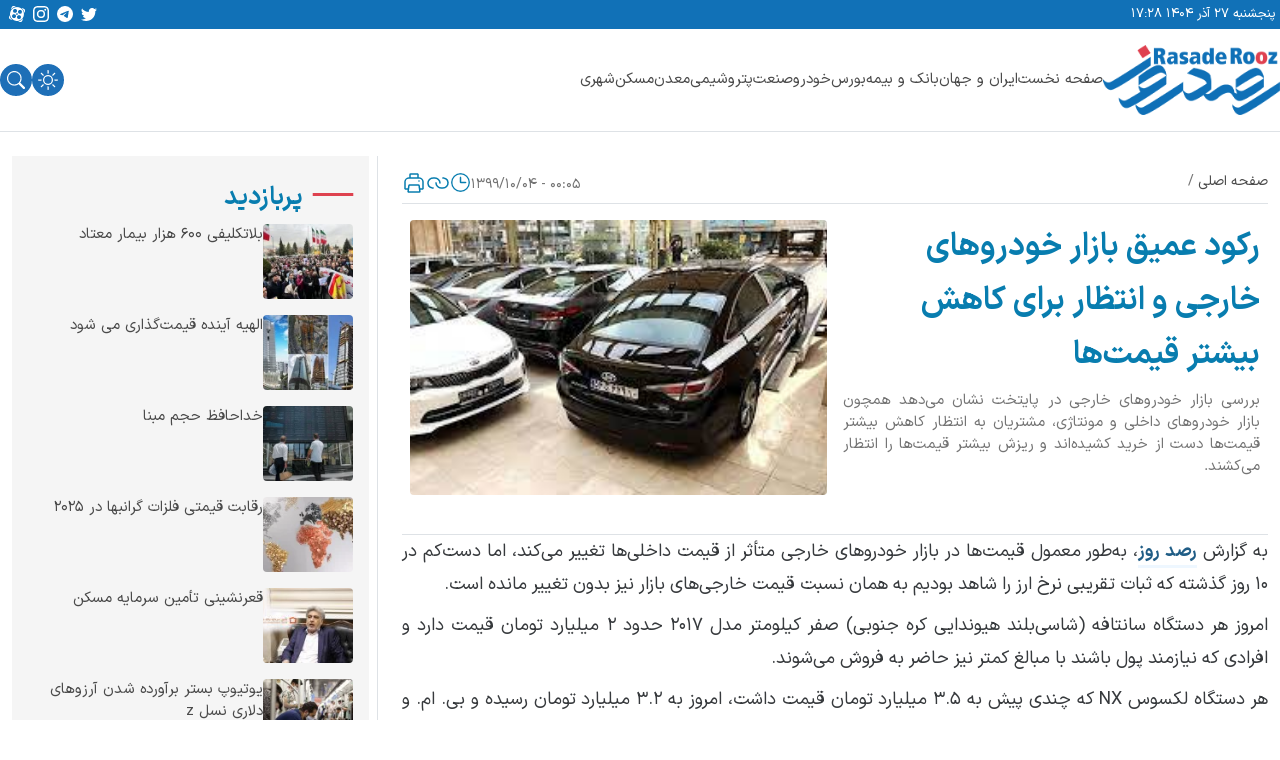

--- FILE ---
content_type: text/html; charset=UTF-8
request_url: https://rasaderooz.com/%D8%B1%DA%A9%D9%88%D8%AF-%D8%B9%D9%85%DB%8C%D9%82-%D8%A8%D8%A7%D8%B2%D8%A7%D8%B1-%D8%AE%D9%88%D8%AF%D8%B1%D9%88%D9%87%D8%A7%DB%8C-%D8%AE%D8%A7%D8%B1%D8%AC%DB%8C-%D9%88-%D8%A7%D9%86%D8%AA%D8%B8%D8%A7/
body_size: 22764
content:
<!DOCTYPE html>
<html lang="fa">

<head>
<title>رکود عمیق بازار خودروهای خارجی و انتظار برای کاهش بیشتر قیمت‌ها | رصد روز | رسانه تخصصی بنگاههای اقتصادی</title>
    <meta charset="UTF-8">
    <meta http-equiv="X-UA-Compatible" content="IE=edge">
    <meta name="viewport" content="width=device-width, initial-scale=1.0">
    <meta name="theme-color" content="#087daf" />
    
    	<style>img:is([sizes="auto" i], [sizes^="auto," i]) { contain-intrinsic-size: 3000px 1500px }</style>
	
<!-- Search Engine Optimization by Rank Math PRO - https://rankmath.com/ -->
<meta name="description" content="بررسی‌ بازار خودروهای خارجی در پایتخت نشان می‌دهد همچون بازار خودروهای داخلی و مونتاژی، مشتریان به انتظار کاهش بیشتر قیمت‌ها دست از خرید کشیده‌اند و ریزش بیشتر قیمت‌ها را انتظار می‌کشند."/>
<meta name="robots" content="follow, index, max-snippet:-1, max-video-preview:-1, max-image-preview:large"/>
<link rel="canonical" href="https://rasaderooz.com/%d8%b1%da%a9%d9%88%d8%af-%d8%b9%d9%85%db%8c%d9%82-%d8%a8%d8%a7%d8%b2%d8%a7%d8%b1-%d8%ae%d9%88%d8%af%d8%b1%d9%88%d9%87%d8%a7%db%8c-%d8%ae%d8%a7%d8%b1%d8%ac%db%8c-%d9%88-%d8%a7%d9%86%d8%aa%d8%b8%d8%a7/" />
<meta property="og:locale" content="fa_IR" />
<meta property="og:type" content="article" />
<meta property="og:title" content="رکود عمیق بازار خودروهای خارجی و انتظار برای کاهش بیشتر قیمت‌ها | رصد روز | رسانه تخصصی بنگاههای اقتصادی" />
<meta property="og:description" content="بررسی‌ بازار خودروهای خارجی در پایتخت نشان می‌دهد همچون بازار خودروهای داخلی و مونتاژی، مشتریان به انتظار کاهش بیشتر قیمت‌ها دست از خرید کشیده‌اند و ریزش بیشتر قیمت‌ها را انتظار می‌کشند." />
<meta property="og:url" content="https://rasaderooz.com/%d8%b1%da%a9%d9%88%d8%af-%d8%b9%d9%85%db%8c%d9%82-%d8%a8%d8%a7%d8%b2%d8%a7%d8%b1-%d8%ae%d9%88%d8%af%d8%b1%d9%88%d9%87%d8%a7%db%8c-%d8%ae%d8%a7%d8%b1%d8%ac%db%8c-%d9%88-%d8%a7%d9%86%d8%aa%d8%b8%d8%a7/" />
<meta property="og:site_name" content="رصد روز | رسانه تخصصی بنگاههای اقتصادی" />
<meta property="article:section" content="آخرین اخبار" />
<meta property="article:published_time" content="2020-12-23T20:35:18+00:00" />
<meta name="twitter:card" content="summary_large_image" />
<meta name="twitter:title" content="رکود عمیق بازار خودروهای خارجی و انتظار برای کاهش بیشتر قیمت‌ها | رصد روز | رسانه تخصصی بنگاههای اقتصادی" />
<meta name="twitter:description" content="بررسی‌ بازار خودروهای خارجی در پایتخت نشان می‌دهد همچون بازار خودروهای داخلی و مونتاژی، مشتریان به انتظار کاهش بیشتر قیمت‌ها دست از خرید کشیده‌اند و ریزش بیشتر قیمت‌ها را انتظار می‌کشند." />
<meta name="twitter:site" content="@rasaderooz" />
<meta name="twitter:creator" content="@rasaderooz" />
<meta name="twitter:label1" content="Written by" />
<meta name="twitter:data1" content="امین رجب خواه" />
<meta name="twitter:label2" content="Time to read" />
<meta name="twitter:data2" content="1 دقیقه" />
<script type="application/ld+json" class="rank-math-schema-pro">{"@context":"https://schema.org","@graph":[{"@type":"Place","@id":"https://rasaderooz.com/#place","address":{"@type":"PostalAddress","addressCountry":"\u0627\u06cc\u0631\u0627\u0646"}},{"@type":"Organization","@id":"https://rasaderooz.com/#organization","name":"\u0627\u0645\u06cc\u0646 \u0631\u062c\u0628 \u062e\u0648\u0627\u0647","url":"https://rasaderooz.com","sameAs":["https://twitter.com/rasaderooz"],"email":"rasaderooz@gmail.com","address":{"@type":"PostalAddress","addressCountry":"\u0627\u06cc\u0631\u0627\u0646"},"logo":{"@type":"ImageObject","@id":"https://rasaderooz.com/#logo","url":"https://rasaderooz.com/wp-content/uploads/2023/10/rasaderooz.ir-logo.webp","contentUrl":"https://rasaderooz.com/wp-content/uploads/2023/10/rasaderooz.ir-logo.webp","caption":"\u0627\u0645\u06cc\u0646 \u0631\u062c\u0628 \u062e\u0648\u0627\u0647","inLanguage":"fa-IR","width":"437","height":"172"},"location":{"@id":"https://rasaderooz.com/#place"}},{"@type":"WebSite","@id":"https://rasaderooz.com/#website","url":"https://rasaderooz.com","name":"\u0627\u0645\u06cc\u0646 \u0631\u062c\u0628 \u062e\u0648\u0627\u0647","publisher":{"@id":"https://rasaderooz.com/#organization"},"inLanguage":"fa-IR"},{"@type":"ImageObject","@id":"https://rasaderooz.com/wp-content/uploads/2020/12/download-11-14.jpg","url":"https://rasaderooz.com/wp-content/uploads/2020/12/download-11-14.jpg","width":"300","height":"168","caption":"\u0628\u0627\u0632\u0627\u0631 \u062e\u0648\u062f\u0631\u0648","inLanguage":"fa-IR"},{"@type":"WebPage","@id":"https://rasaderooz.com/%d8%b1%da%a9%d9%88%d8%af-%d8%b9%d9%85%db%8c%d9%82-%d8%a8%d8%a7%d8%b2%d8%a7%d8%b1-%d8%ae%d9%88%d8%af%d8%b1%d9%88%d9%87%d8%a7%db%8c-%d8%ae%d8%a7%d8%b1%d8%ac%db%8c-%d9%88-%d8%a7%d9%86%d8%aa%d8%b8%d8%a7/#webpage","url":"https://rasaderooz.com/%d8%b1%da%a9%d9%88%d8%af-%d8%b9%d9%85%db%8c%d9%82-%d8%a8%d8%a7%d8%b2%d8%a7%d8%b1-%d8%ae%d9%88%d8%af%d8%b1%d9%88%d9%87%d8%a7%db%8c-%d8%ae%d8%a7%d8%b1%d8%ac%db%8c-%d9%88-%d8%a7%d9%86%d8%aa%d8%b8%d8%a7/","name":"\u0631\u06a9\u0648\u062f \u0639\u0645\u06cc\u0642 \u0628\u0627\u0632\u0627\u0631 \u062e\u0648\u062f\u0631\u0648\u0647\u0627\u06cc \u062e\u0627\u0631\u062c\u06cc \u0648 \u0627\u0646\u062a\u0638\u0627\u0631 \u0628\u0631\u0627\u06cc \u06a9\u0627\u0647\u0634 \u0628\u06cc\u0634\u062a\u0631 \u0642\u06cc\u0645\u062a\u200c\u0647\u0627 | \u0631\u0635\u062f \u0631\u0648\u0632 | \u0631\u0633\u0627\u0646\u0647 \u062a\u062e\u0635\u0635\u06cc \u0628\u0646\u06af\u0627\u0647\u0647\u0627\u06cc \u0627\u0642\u062a\u0635\u0627\u062f\u06cc","datePublished":"2020-12-24T00:05:18+03:30","dateModified":"2020-12-24T00:05:18+03:30","isPartOf":{"@id":"https://rasaderooz.com/#website"},"primaryImageOfPage":{"@id":"https://rasaderooz.com/wp-content/uploads/2020/12/download-11-14.jpg"},"inLanguage":"fa-IR"},{"@type":"Person","@id":"https://rasaderooz.com/author/amin/","name":"\u0627\u0645\u06cc\u0646 \u0631\u062c\u0628 \u062e\u0648\u0627\u0647","url":"https://rasaderooz.com/author/amin/","image":{"@type":"ImageObject","@id":"https://secure.gravatar.com/avatar/608c63d13341332ee0fda1d5a2af53cb457a2e0281dccaa7c8ecee991661c816?s=96&amp;d=mm&amp;r=g","url":"https://secure.gravatar.com/avatar/608c63d13341332ee0fda1d5a2af53cb457a2e0281dccaa7c8ecee991661c816?s=96&amp;d=mm&amp;r=g","caption":"\u0627\u0645\u06cc\u0646 \u0631\u062c\u0628 \u062e\u0648\u0627\u0647","inLanguage":"fa-IR"},"worksFor":{"@id":"https://rasaderooz.com/#organization"}},{"@type":"NewsArticle","headline":"\u0631\u06a9\u0648\u062f \u0639\u0645\u06cc\u0642 \u0628\u0627\u0632\u0627\u0631 \u062e\u0648\u062f\u0631\u0648\u0647\u0627\u06cc \u062e\u0627\u0631\u062c\u06cc \u0648 \u0627\u0646\u062a\u0638\u0627\u0631 \u0628\u0631\u0627\u06cc \u06a9\u0627\u0647\u0634 \u0628\u06cc\u0634\u062a\u0631 \u0642\u06cc\u0645\u062a\u200c\u0647\u0627 | \u0631\u0635\u062f \u0631\u0648\u0632 | \u0631\u0633\u0627\u0646\u0647 \u062a\u062e\u0635\u0635\u06cc \u0628\u0646\u06af\u0627\u0647\u0647\u0627\u06cc \u0627\u0642\u062a\u0635\u0627\u062f\u06cc","datePublished":"2020-12-24T00:05:18+03:30","dateModified":"2020-12-24T00:05:18+03:30","author":{"@id":"https://rasaderooz.com/author/amin/","name":"\u0627\u0645\u06cc\u0646 \u0631\u062c\u0628 \u062e\u0648\u0627\u0647"},"publisher":{"@id":"https://rasaderooz.com/#organization"},"description":"\u0628\u0631\u0631\u0633\u06cc\u200c \u0628\u0627\u0632\u0627\u0631 \u062e\u0648\u062f\u0631\u0648\u0647\u0627\u06cc \u062e\u0627\u0631\u062c\u06cc \u062f\u0631 \u067e\u0627\u06cc\u062a\u062e\u062a \u0646\u0634\u0627\u0646 \u0645\u06cc\u200c\u062f\u0647\u062f \u0647\u0645\u0686\u0648\u0646 \u0628\u0627\u0632\u0627\u0631 \u062e\u0648\u062f\u0631\u0648\u0647\u0627\u06cc \u062f\u0627\u062e\u0644\u06cc \u0648 \u0645\u0648\u0646\u062a\u0627\u0698\u06cc\u060c \u0645\u0634\u062a\u0631\u06cc\u0627\u0646 \u0628\u0647 \u0627\u0646\u062a\u0638\u0627\u0631 \u06a9\u0627\u0647\u0634 \u0628\u06cc\u0634\u062a\u0631 \u0642\u06cc\u0645\u062a\u200c\u0647\u0627 \u062f\u0633\u062a \u0627\u0632 \u062e\u0631\u06cc\u062f \u06a9\u0634\u06cc\u062f\u0647\u200c\u0627\u0646\u062f \u0648 \u0631\u06cc\u0632\u0634 \u0628\u06cc\u0634\u062a\u0631 \u0642\u06cc\u0645\u062a\u200c\u0647\u0627 \u0631\u0627 \u0627\u0646\u062a\u0638\u0627\u0631 \u0645\u06cc\u200c\u06a9\u0634\u0646\u062f.","copyrightYear":"\u06f1\u06f3\u06f9\u06f9","copyrightHolder":{"@id":"https://rasaderooz.com/#organization"},"name":"\u0631\u06a9\u0648\u062f \u0639\u0645\u06cc\u0642 \u0628\u0627\u0632\u0627\u0631 \u062e\u0648\u062f\u0631\u0648\u0647\u0627\u06cc \u062e\u0627\u0631\u062c\u06cc \u0648 \u0627\u0646\u062a\u0638\u0627\u0631 \u0628\u0631\u0627\u06cc \u06a9\u0627\u0647\u0634 \u0628\u06cc\u0634\u062a\u0631 \u0642\u06cc\u0645\u062a\u200c\u0647\u0627 | \u0631\u0635\u062f \u0631\u0648\u0632 | \u0631\u0633\u0627\u0646\u0647 \u062a\u062e\u0635\u0635\u06cc \u0628\u0646\u06af\u0627\u0647\u0647\u0627\u06cc \u0627\u0642\u062a\u0635\u0627\u062f\u06cc","@id":"https://rasaderooz.com/%d8%b1%da%a9%d9%88%d8%af-%d8%b9%d9%85%db%8c%d9%82-%d8%a8%d8%a7%d8%b2%d8%a7%d8%b1-%d8%ae%d9%88%d8%af%d8%b1%d9%88%d9%87%d8%a7%db%8c-%d8%ae%d8%a7%d8%b1%d8%ac%db%8c-%d9%88-%d8%a7%d9%86%d8%aa%d8%b8%d8%a7/#richSnippet","isPartOf":{"@id":"https://rasaderooz.com/%d8%b1%da%a9%d9%88%d8%af-%d8%b9%d9%85%db%8c%d9%82-%d8%a8%d8%a7%d8%b2%d8%a7%d8%b1-%d8%ae%d9%88%d8%af%d8%b1%d9%88%d9%87%d8%a7%db%8c-%d8%ae%d8%a7%d8%b1%d8%ac%db%8c-%d9%88-%d8%a7%d9%86%d8%aa%d8%b8%d8%a7/#webpage"},"image":{"@id":"https://rasaderooz.com/wp-content/uploads/2020/12/download-11-14.jpg"},"inLanguage":"fa-IR","mainEntityOfPage":{"@id":"https://rasaderooz.com/%d8%b1%da%a9%d9%88%d8%af-%d8%b9%d9%85%db%8c%d9%82-%d8%a8%d8%a7%d8%b2%d8%a7%d8%b1-%d8%ae%d9%88%d8%af%d8%b1%d9%88%d9%87%d8%a7%db%8c-%d8%ae%d8%a7%d8%b1%d8%ac%db%8c-%d9%88-%d8%a7%d9%86%d8%aa%d8%b8%d8%a7/#webpage"}}]}</script>
<!-- /افزونه سئو وردپرس رنک مث -->

<link rel='dns-prefetch' href='//najva.com' />
<link rel='dns-prefetch' href='//yektanet.com' />
<link rel='dns-prefetch' href='//triboon.net' />
<link rel="alternate" type="application/rss+xml" title="رصد روز | رسانه تخصصی بنگاههای اقتصادی &raquo; رکود عمیق بازار خودروهای خارجی و انتظار برای کاهش بیشتر قیمت‌ها خوراک دیدگاه‌ها" href="https://rasaderooz.com/%d8%b1%da%a9%d9%88%d8%af-%d8%b9%d9%85%db%8c%d9%82-%d8%a8%d8%a7%d8%b2%d8%a7%d8%b1-%d8%ae%d9%88%d8%af%d8%b1%d9%88%d9%87%d8%a7%db%8c-%d8%ae%d8%a7%d8%b1%d8%ac%db%8c-%d9%88-%d8%a7%d9%86%d8%aa%d8%b8%d8%a7/feed/" />
<style id='global-styles-inline-css' type='text/css'>
:root{--wp--preset--aspect-ratio--square: 1;--wp--preset--aspect-ratio--4-3: 4/3;--wp--preset--aspect-ratio--3-4: 3/4;--wp--preset--aspect-ratio--3-2: 3/2;--wp--preset--aspect-ratio--2-3: 2/3;--wp--preset--aspect-ratio--16-9: 16/9;--wp--preset--aspect-ratio--9-16: 9/16;--wp--preset--color--black: #000000;--wp--preset--color--cyan-bluish-gray: #abb8c3;--wp--preset--color--white: #ffffff;--wp--preset--color--pale-pink: #f78da7;--wp--preset--color--vivid-red: #cf2e2e;--wp--preset--color--luminous-vivid-orange: #ff6900;--wp--preset--color--luminous-vivid-amber: #fcb900;--wp--preset--color--light-green-cyan: #7bdcb5;--wp--preset--color--vivid-green-cyan: #00d084;--wp--preset--color--pale-cyan-blue: #8ed1fc;--wp--preset--color--vivid-cyan-blue: #0693e3;--wp--preset--color--vivid-purple: #9b51e0;--wp--preset--gradient--vivid-cyan-blue-to-vivid-purple: linear-gradient(135deg,rgba(6,147,227,1) 0%,rgb(155,81,224) 100%);--wp--preset--gradient--light-green-cyan-to-vivid-green-cyan: linear-gradient(135deg,rgb(122,220,180) 0%,rgb(0,208,130) 100%);--wp--preset--gradient--luminous-vivid-amber-to-luminous-vivid-orange: linear-gradient(135deg,rgba(252,185,0,1) 0%,rgba(255,105,0,1) 100%);--wp--preset--gradient--luminous-vivid-orange-to-vivid-red: linear-gradient(135deg,rgba(255,105,0,1) 0%,rgb(207,46,46) 100%);--wp--preset--gradient--very-light-gray-to-cyan-bluish-gray: linear-gradient(135deg,rgb(238,238,238) 0%,rgb(169,184,195) 100%);--wp--preset--gradient--cool-to-warm-spectrum: linear-gradient(135deg,rgb(74,234,220) 0%,rgb(151,120,209) 20%,rgb(207,42,186) 40%,rgb(238,44,130) 60%,rgb(251,105,98) 80%,rgb(254,248,76) 100%);--wp--preset--gradient--blush-light-purple: linear-gradient(135deg,rgb(255,206,236) 0%,rgb(152,150,240) 100%);--wp--preset--gradient--blush-bordeaux: linear-gradient(135deg,rgb(254,205,165) 0%,rgb(254,45,45) 50%,rgb(107,0,62) 100%);--wp--preset--gradient--luminous-dusk: linear-gradient(135deg,rgb(255,203,112) 0%,rgb(199,81,192) 50%,rgb(65,88,208) 100%);--wp--preset--gradient--pale-ocean: linear-gradient(135deg,rgb(255,245,203) 0%,rgb(182,227,212) 50%,rgb(51,167,181) 100%);--wp--preset--gradient--electric-grass: linear-gradient(135deg,rgb(202,248,128) 0%,rgb(113,206,126) 100%);--wp--preset--gradient--midnight: linear-gradient(135deg,rgb(2,3,129) 0%,rgb(40,116,252) 100%);--wp--preset--font-size--small: 13px;--wp--preset--font-size--medium: 20px;--wp--preset--font-size--large: 36px;--wp--preset--font-size--x-large: 42px;--wp--preset--spacing--20: 0.44rem;--wp--preset--spacing--30: 0.67rem;--wp--preset--spacing--40: 1rem;--wp--preset--spacing--50: 1.5rem;--wp--preset--spacing--60: 2.25rem;--wp--preset--spacing--70: 3.38rem;--wp--preset--spacing--80: 5.06rem;--wp--preset--shadow--natural: 6px 6px 9px rgba(0, 0, 0, 0.2);--wp--preset--shadow--deep: 12px 12px 50px rgba(0, 0, 0, 0.4);--wp--preset--shadow--sharp: 6px 6px 0px rgba(0, 0, 0, 0.2);--wp--preset--shadow--outlined: 6px 6px 0px -3px rgba(255, 255, 255, 1), 6px 6px rgba(0, 0, 0, 1);--wp--preset--shadow--crisp: 6px 6px 0px rgba(0, 0, 0, 1);}:where(.is-layout-flex){gap: 0.5em;}:where(.is-layout-grid){gap: 0.5em;}body .is-layout-flex{display: flex;}.is-layout-flex{flex-wrap: wrap;align-items: center;}.is-layout-flex > :is(*, div){margin: 0;}body .is-layout-grid{display: grid;}.is-layout-grid > :is(*, div){margin: 0;}:where(.wp-block-columns.is-layout-flex){gap: 2em;}:where(.wp-block-columns.is-layout-grid){gap: 2em;}:where(.wp-block-post-template.is-layout-flex){gap: 1.25em;}:where(.wp-block-post-template.is-layout-grid){gap: 1.25em;}.has-black-color{color: var(--wp--preset--color--black) !important;}.has-cyan-bluish-gray-color{color: var(--wp--preset--color--cyan-bluish-gray) !important;}.has-white-color{color: var(--wp--preset--color--white) !important;}.has-pale-pink-color{color: var(--wp--preset--color--pale-pink) !important;}.has-vivid-red-color{color: var(--wp--preset--color--vivid-red) !important;}.has-luminous-vivid-orange-color{color: var(--wp--preset--color--luminous-vivid-orange) !important;}.has-luminous-vivid-amber-color{color: var(--wp--preset--color--luminous-vivid-amber) !important;}.has-light-green-cyan-color{color: var(--wp--preset--color--light-green-cyan) !important;}.has-vivid-green-cyan-color{color: var(--wp--preset--color--vivid-green-cyan) !important;}.has-pale-cyan-blue-color{color: var(--wp--preset--color--pale-cyan-blue) !important;}.has-vivid-cyan-blue-color{color: var(--wp--preset--color--vivid-cyan-blue) !important;}.has-vivid-purple-color{color: var(--wp--preset--color--vivid-purple) !important;}.has-black-background-color{background-color: var(--wp--preset--color--black) !important;}.has-cyan-bluish-gray-background-color{background-color: var(--wp--preset--color--cyan-bluish-gray) !important;}.has-white-background-color{background-color: var(--wp--preset--color--white) !important;}.has-pale-pink-background-color{background-color: var(--wp--preset--color--pale-pink) !important;}.has-vivid-red-background-color{background-color: var(--wp--preset--color--vivid-red) !important;}.has-luminous-vivid-orange-background-color{background-color: var(--wp--preset--color--luminous-vivid-orange) !important;}.has-luminous-vivid-amber-background-color{background-color: var(--wp--preset--color--luminous-vivid-amber) !important;}.has-light-green-cyan-background-color{background-color: var(--wp--preset--color--light-green-cyan) !important;}.has-vivid-green-cyan-background-color{background-color: var(--wp--preset--color--vivid-green-cyan) !important;}.has-pale-cyan-blue-background-color{background-color: var(--wp--preset--color--pale-cyan-blue) !important;}.has-vivid-cyan-blue-background-color{background-color: var(--wp--preset--color--vivid-cyan-blue) !important;}.has-vivid-purple-background-color{background-color: var(--wp--preset--color--vivid-purple) !important;}.has-black-border-color{border-color: var(--wp--preset--color--black) !important;}.has-cyan-bluish-gray-border-color{border-color: var(--wp--preset--color--cyan-bluish-gray) !important;}.has-white-border-color{border-color: var(--wp--preset--color--white) !important;}.has-pale-pink-border-color{border-color: var(--wp--preset--color--pale-pink) !important;}.has-vivid-red-border-color{border-color: var(--wp--preset--color--vivid-red) !important;}.has-luminous-vivid-orange-border-color{border-color: var(--wp--preset--color--luminous-vivid-orange) !important;}.has-luminous-vivid-amber-border-color{border-color: var(--wp--preset--color--luminous-vivid-amber) !important;}.has-light-green-cyan-border-color{border-color: var(--wp--preset--color--light-green-cyan) !important;}.has-vivid-green-cyan-border-color{border-color: var(--wp--preset--color--vivid-green-cyan) !important;}.has-pale-cyan-blue-border-color{border-color: var(--wp--preset--color--pale-cyan-blue) !important;}.has-vivid-cyan-blue-border-color{border-color: var(--wp--preset--color--vivid-cyan-blue) !important;}.has-vivid-purple-border-color{border-color: var(--wp--preset--color--vivid-purple) !important;}.has-vivid-cyan-blue-to-vivid-purple-gradient-background{background: var(--wp--preset--gradient--vivid-cyan-blue-to-vivid-purple) !important;}.has-light-green-cyan-to-vivid-green-cyan-gradient-background{background: var(--wp--preset--gradient--light-green-cyan-to-vivid-green-cyan) !important;}.has-luminous-vivid-amber-to-luminous-vivid-orange-gradient-background{background: var(--wp--preset--gradient--luminous-vivid-amber-to-luminous-vivid-orange) !important;}.has-luminous-vivid-orange-to-vivid-red-gradient-background{background: var(--wp--preset--gradient--luminous-vivid-orange-to-vivid-red) !important;}.has-very-light-gray-to-cyan-bluish-gray-gradient-background{background: var(--wp--preset--gradient--very-light-gray-to-cyan-bluish-gray) !important;}.has-cool-to-warm-spectrum-gradient-background{background: var(--wp--preset--gradient--cool-to-warm-spectrum) !important;}.has-blush-light-purple-gradient-background{background: var(--wp--preset--gradient--blush-light-purple) !important;}.has-blush-bordeaux-gradient-background{background: var(--wp--preset--gradient--blush-bordeaux) !important;}.has-luminous-dusk-gradient-background{background: var(--wp--preset--gradient--luminous-dusk) !important;}.has-pale-ocean-gradient-background{background: var(--wp--preset--gradient--pale-ocean) !important;}.has-electric-grass-gradient-background{background: var(--wp--preset--gradient--electric-grass) !important;}.has-midnight-gradient-background{background: var(--wp--preset--gradient--midnight) !important;}.has-small-font-size{font-size: var(--wp--preset--font-size--small) !important;}.has-medium-font-size{font-size: var(--wp--preset--font-size--medium) !important;}.has-large-font-size{font-size: var(--wp--preset--font-size--large) !important;}.has-x-large-font-size{font-size: var(--wp--preset--font-size--x-large) !important;}
:where(.wp-block-post-template.is-layout-flex){gap: 1.25em;}:where(.wp-block-post-template.is-layout-grid){gap: 1.25em;}
:where(.wp-block-columns.is-layout-flex){gap: 2em;}:where(.wp-block-columns.is-layout-grid){gap: 2em;}
:root :where(.wp-block-pullquote){font-size: 1.5em;line-height: 1.6;}
</style>
<link data-minify="1" rel='stylesheet' id='main-style-css' href='https://rasaderooz.com/wp-content/cache/min/1/wp-content/themes/rasaderooz/assets/css/main.min.css?ver=1758623610' type='text/css' media='all' />
<link rel="https://api.w.org/" href="https://rasaderooz.com/wp-json/" /><link rel="alternate" title="JSON" type="application/json" href="https://rasaderooz.com/wp-json/wp/v2/posts/14806" /><link rel="EditURI" type="application/rsd+xml" title="RSD" href="https://rasaderooz.com/xmlrpc.php?rsd" />
<meta name="generator" content="WordPress 6.8.3" />
<link rel='shortlink' href='https://rasaderooz.com/?p=14806' />
<link rel="alternate" title="oEmbed (JSON)" type="application/json+oembed" href="https://rasaderooz.com/wp-json/oembed/1.0/embed?url=https%3A%2F%2Frasaderooz.com%2F%25d8%25b1%25da%25a9%25d9%2588%25d8%25af-%25d8%25b9%25d9%2585%25db%258c%25d9%2582-%25d8%25a8%25d8%25a7%25d8%25b2%25d8%25a7%25d8%25b1-%25d8%25ae%25d9%2588%25d8%25af%25d8%25b1%25d9%2588%25d9%2587%25d8%25a7%25db%258c-%25d8%25ae%25d8%25a7%25d8%25b1%25d8%25ac%25db%258c-%25d9%2588-%25d8%25a7%25d9%2586%25d8%25aa%25d8%25b8%25d8%25a7%2F" />
<link rel="alternate" title="oEmbed (XML)" type="text/xml+oembed" href="https://rasaderooz.com/wp-json/oembed/1.0/embed?url=https%3A%2F%2Frasaderooz.com%2F%25d8%25b1%25da%25a9%25d9%2588%25d8%25af-%25d8%25b9%25d9%2585%25db%258c%25d9%2582-%25d8%25a8%25d8%25a7%25d8%25b2%25d8%25a7%25d8%25b1-%25d8%25ae%25d9%2588%25d8%25af%25d8%25b1%25d9%2588%25d9%2587%25d8%25a7%25db%258c-%25d8%25ae%25d8%25a7%25d8%25b1%25d8%25ac%25db%258c-%25d9%2588-%25d8%25a7%25d9%2586%25d8%25aa%25d8%25b8%25d8%25a7%2F&#038;format=xml" />
<meta name="description" content="به گزارش رصد روز، به‌طور معمول قیمت‌ها در بازار خودروهای خارجی متأثر از قیمت داخلی‌ها تغییر می‌کند، اما دست‌کم در ۱۰ روز گذشته که ثبات تقریبی نرخ ارز را شاهد...">
<style type="text/css">
    :root {
        --i8-light-primary        : #087daf;
        --i8-dark-primary         : #087daf;
        --i8-light-secondary      : #4a4a4a;
        --i8-dark-secondary       : #f8f8f8;
        --i8-light-complete-color : #de424f;
        --i8-dark-complete-color  : #de424f;
        --i8-light-bg-color       : #ffffff;
        --i8-dark-bg-color        : #171c28;
        --i8-light-fg-color       : #ffffff;
        --i8-dark-fg-color        : #222740;
        }
    </style>
    <script type="text/javascript">
        // تابعی که کد جاوا اسکریپتی را با تاخیر اجرا می‌کند
        function runDelayedCode() {
                    }

        // اضافه کردن یک شنونده بر روی رویداد اسکرول
        window.addEventListener('scroll', function() {
            // بررسی اسکرول کاربر
            if (window.scrollY > 200) { // در اینجا 200 نماینده اسکرول به میزان پنجصد پیکسل به پایین
                runDelayedCode();
                // یکبار اجرای کد و بعد حذف شنونده
                window.removeEventListener('scroll', arguments.callee);
            }
        });
    </script>
    
<link rel="icon" href="https://rasaderooz.com/wp-content/uploads/2023/10/favicon.jpg" sizes="32x32" />
<link rel="icon" href="https://rasaderooz.com/wp-content/uploads/2023/10/favicon.jpg" sizes="192x192" />
<link rel="apple-touch-icon" href="https://rasaderooz.com/wp-content/uploads/2023/10/favicon.jpg" />
<meta name="msapplication-TileImage" content="https://rasaderooz.com/wp-content/uploads/2023/10/favicon.jpg" />
<noscript><style id="rocket-lazyload-nojs-css">.rll-youtube-player, [data-lazy-src]{display:none !important;}</style></noscript>            <style media="print">
            .sl-sidebar,
            .sub-header,
            .bottom-content-bar,
            .related-post,
            #footer,
            .top-menu,
            #comments {
                display: none !important;
            }
        </style>

        <style>
        .top-menu {
            display: flex;
            padding: 1px;
            justify-content: space-between;
            align-items: center;
            align-self: stretch;
            background: #1171B7;
            height: 29px;
            color: white;
        }

        .bottom-menu {
            /* display: flex;
            padding: 1px;
            justify-content: space-between;
            align-items: center;
            align-self: stretch; */
            background: #1171B7;
            color: white;
        }

        .row {
            margin: 0px !important;
            padding: 0px !important;
        }

        .round-icon {
            background-color: #1e6fb7;
            border-radius: 50%;
            width: 32px;
            height: 32px;
            color: white;
        }
    </style>
</head>

<body dir="rtl" class="bg-main">
    <!-- header -->
    <header id="header">
        <!-- top menu -->
        <div class="row">
            <div class="col-24 top-menu ">
                <div class="container d-flex justify-content-center justify-content-between p-1 align-items-center">
                    <span class="d-flex f13">پنجشنبه ۲۷ آذر ۱۴۰۴ ۱۷:۲۸</span>
                        <div class="d-flex">
        <div class="d-none d-xl-flex d-lg-flex d-md-flex justify-content-center gap-2 social-links">
                            <a class="p-0 p-lg-0 p-sm-1" target="_blank" href="https://twitter.com/rasaderooz" alt="twitter share button" aria-label="twitter share button">
                    <svg xmlns="http://www.w3.org/2000/svg" width="16" height="18" fill="var(--i8-light-fg-color)" class="bi bi-twitter mx-1" viewBox="0 0 16 16">
                        <path d="M5.026 15c6.038 0 9.341-5.003 9.341-9.334 0-.14 0-.282-.006-.422A6.685 6.685 0 0 0 16 3.542a6.658 6.658 0 0 1-1.889.518 3.301 3.301 0 0 0 1.447-1.817 6.533 6.533 0 0 1-2.087.793A3.286 3.286 0 0 0 7.875 6.03a9.325 9.325 0 0 1-6.767-3.429 3.289 3.289 0 0 0 1.018 4.382A3.323 3.323 0 0 1 .64 6.575v.045a3.288 3.288 0 0 0 2.632 3.218 3.203 3.203 0 0 1-.865.115 3.23 3.23 0 0 1-.614-.057 3.283 3.283 0 0 0 3.067 2.277A6.588 6.588 0 0 1 .78 13.58a6.32 6.32 0 0 1-.78-.045A9.344 9.344 0 0 0 5.026 15z" />
                    </svg>
                </a>
                                                    <a class="p-0 p-lg-0 p-sm-1" href="https://t.me/rasaderooz" alt="telegram share button" aria-label="telegram share button">
                    <svg xmlns="http://www.w3.org/2000/svg" width="16" height="18" fill="var(--i8-light-fg-color)" class="bi bi-telegram mx-1" viewBox="0 0 16 16">
                        <path d="M16 8A8 8 0 1 1 0 8a8 8 0 0 1 16 0zM8.287 5.906c-.778.324-2.334.994-4.666 2.01-.378.15-.577.298-.595.442-.03.243.275.339.69.47l.175.055c.408.133.958.288 1.243.294.26.006.549-.1.868-.32 2.179-1.471 3.304-2.214 3.374-2.23.05-.012.12-.026.166.016.047.041.042.12.037.141-.03.129-1.227 1.241-1.846 1.817-.193.18-.33.307-.358.336a8.154 8.154 0 0 1-.188.186c-.38.366-.664.64.015 1.088.327.216.589.393.85.571.284.194.568.387.936.629.093.06.183.125.27.187.331.236.63.448.997.414.214-.02.435-.22.547-.82.265-1.417.786-4.486.906-5.751a1.426 1.426 0 0 0-.013-.315.337.337 0 0 0-.114-.217.526.526 0 0 0-.31-.093c-.3.005-.763.166-2.984 1.09z" />
                    </svg>
                </a>
                                                    <a class="p-0 p-lg-0 p-sm-1" target="_blank" href="https://www.instagram.com/rasaderooz" alt="instagram share button" aria-label="instagram share button">
                    <svg xmlns="http://www.w3.org/2000/svg" width="16" height="18"  fill="var(--i8-light-fg-color)" class="bi bi-instagram mx-1" viewBox="0 0 16 16">
                        <path d="M8 0C5.829 0 5.556.01 4.703.048 3.85.088 3.269.222 2.76.42a3.917 3.917 0 0 0-1.417.923A3.927 3.927 0 0 0 .42 2.76C.222 3.268.087 3.85.048 4.7.01 5.555 0 5.827 0 8.001c0 2.172.01 2.444.048 3.297.04.852.174 1.433.372 1.942.205.526.478.972.923 1.417.444.445.89.719 1.416.923.51.198 1.09.333 1.942.372C5.555 15.99 5.827 16 8 16s2.444-.01 3.298-.048c.851-.04 1.434-.174 1.943-.372a3.916 3.916 0 0 0 1.416-.923c.445-.445.718-.891.923-1.417.197-.509.332-1.09.372-1.942C15.99 10.445 16 10.173 16 8s-.01-2.445-.048-3.299c-.04-.851-.175-1.433-.372-1.941a3.926 3.926 0 0 0-.923-1.417A3.911 3.911 0 0 0 13.24.42c-.51-.198-1.092-.333-1.943-.372C10.443.01 10.172 0 7.998 0h.003zm-.717 1.442h.718c2.136 0 2.389.007 3.232.046.78.035 1.204.166 1.486.275.373.145.64.319.92.599.28.28.453.546.598.92.11.281.24.705.275 1.485.039.843.047 1.096.047 3.231s-.008 2.389-.047 3.232c-.035.78-.166 1.203-.275 1.485a2.47 2.47 0 0 1-.599.919c-.28.28-.546.453-.92.598-.28.11-.704.24-1.485.276-.843.038-1.096.047-3.232.047s-2.39-.009-3.233-.047c-.78-.036-1.203-.166-1.485-.276a2.478 2.478 0 0 1-.92-.598 2.48 2.48 0 0 1-.6-.92c-.109-.281-.24-.705-.275-1.485-.038-.843-.046-1.096-.046-3.233 0-2.136.008-2.388.046-3.231.036-.78.166-1.204.276-1.486.145-.373.319-.64.599-.92.28-.28.546-.453.92-.598.282-.11.705-.24 1.485-.276.738-.034 1.024-.044 2.515-.045v.002zm4.988 1.328a.96.96 0 1 0 0 1.92.96.96 0 0 0 0-1.92zm-4.27 1.122a4.109 4.109 0 1 0 0 8.217 4.109 4.109 0 0 0 0-8.217zm0 1.441a2.667 2.667 0 1 1 0 5.334 2.667 2.667 0 0 1 0-5.334z" />
                    </svg>
                </a>

                                                    <a class="p-0 p-lg-0 p-sm-1" target="_blank" href="https://www.aparat.com/rasaderooz" alt="aparat share button" aria-label="aparat share button">
                    <svg fill="var(--i8-light-fg-color)" width="16" height="18" class="bi bi-twitter mx-1" viewBox="0 0 24.00 24.00" role="img" xmlns="http://www.w3.org/2000/svg" transform="rotate(0)matrix(1, 0, 0, 1, 0, 0)" stroke="var(--i8-light-fg-color)" stroke-width="0.00024000000000000003">
                        <g id="SVGRepo_bgCarrier" stroke-width="0"></g>
                        <g id="SVGRepo_tracerCarrier" stroke-linecap="round" stroke-linejoin="round" stroke="var(--i8-light-fg-color)" stroke-width="0.192"></g>
                        <g id="SVGRepo_iconCarrier">
                            <path d="M12.001 1.594c-9.27-.003-13.913 11.203-7.36 17.758a10.403 10.403 0 0 0 17.76-7.355c0-5.744-4.655-10.401-10.4-10.403zM6.11 6.783c.501-2.598 3.893-3.294 5.376-1.103 1.483 2.19-.422 5.082-3.02 4.582A2.97 2.97 0 0 1 6.11 6.783zm4.322 8.988c-.504 2.597-3.897 3.288-5.377 1.096-1.48-2.192.427-5.08 3.025-4.579a2.97 2.97 0 0 1 2.352 3.483zm1.26-2.405c-1.152-.223-1.462-1.727-.491-2.387.97-.66 2.256.18 2.04 1.334a1.32 1.32 0 0 1-1.548 1.053zm6.198 3.838c-.501 2.598-3.893 3.293-5.376 1.103-1.484-2.191.421-5.082 3.02-4.583a2.97 2.97 0 0 1 2.356 3.48zm-1.967-5.502c-2.598-.501-3.293-3.896-1.102-5.38 2.19-1.483 5.081.422 4.582 3.02a2.97 2.97 0 0 1-3.48 2.36zM13.59 23.264l2.264.61a3.715 3.715 0 0 0 4.543-2.636l.64-2.402a11.383 11.383 0 0 1-7.448 4.428zm7.643-19.665L18.87 2.97a11.376 11.376 0 0 1 4.354 7.62l.65-2.459A3.715 3.715 0 0 0 21.231 3.6zM.672 13.809l-.541 2.04a3.715 3.715 0 0 0 2.636 4.543l2.107.562a11.38 11.38 0 0 1-4.203-7.145zM10.357.702 8.15.126a3.715 3.715 0 0 0-4.547 2.637l-.551 2.082A11.376 11.376 0 0 1 10.358.702z"></path>
                        </g>
                    </svg>
                </a>

            
        </div>
    </div>

                </div>
            </div>
        </div>
        <!-- End - top menu -->
        <!-- Main header -->
        <div class="row ">
            <div class="col-24 d-flex justify-content-center justify-content-lg-between white-shadow py-3 px-0 d-flex align-items-center border-bottom">
                <div class="container d-flex justify-content-center justify-content-between align-items-center px-lg-0">
                    <div class="col-18 col-md-2 d-flex w-auto gap-4">
                        <a href="https://rasaderooz.com" title="رصد روز | رسانه تخصصی بنگاههای اقتصادی " class="logo">
                            <img width="177" height="70" class="header-logo" src="data:image/svg+xml,%3Csvg%20xmlns='http://www.w3.org/2000/svg'%20viewBox='0%200%20177%2070'%3E%3C/svg%3E" alt="logo" data-lazy-src="https://rasaderooz.com/wp-content/themes/rasaderooz/images/global/rasaderooz.ir-logo.webp" /><noscript><img width="177" height="70" class="header-logo" src="https://rasaderooz.com/wp-content/themes/rasaderooz/images/global/rasaderooz.ir-logo.webp" alt="logo" /></noscript>
                        </a>
                        <div class="d-none d-lg-flex align-items-center">
                            <ul class="navbar-nav mb-lg-0 menu-list d-flex flex-row g-2  px-0 gap-3 "><li class="nav-item"><a class="nav-link " href="https://rasaderooz.com/">صفحه نخست</a></li><li class="nav-item"><a class="nav-link " href="https://rasaderooz.com/category/%d8%a7%db%8c%d8%b1%d8%a7%d9%86-%d9%88-%d8%ac%d9%87%d8%a7%d9%86/">ایران و جهان</a></li><li class="nav-item"><a class="nav-link " href="https://rasaderooz.com/category/%d8%a8%d8%a7%d9%86%da%a9-%d9%88-%d8%a8%db%8c%d9%85%d9%87/">بانک و بیمه</a></li><li class="nav-item"><a class="nav-link " href="https://rasaderooz.com/category/%d8%a8%d9%88%d8%b1%d8%b3/">بورس</a></li><li class="nav-item"><a class="nav-link " href="https://rasaderooz.com/category/%d8%ae%d9%88%d8%af%d8%b1%d9%88/">خودرو</a></li><li class="nav-item"><a class="nav-link " href="https://rasaderooz.com/category/%d8%b5%d9%86%d8%b9%d8%aa/">صنعت</a></li><li class="nav-item"><a class="nav-link " href="https://rasaderooz.com/category/%d9%be%d8%aa%d8%b1%d9%88%d8%b4%db%8c%d9%85%db%8c/">پتروشیمی</a></li><li class="nav-item"><a class="nav-link " href="https://rasaderooz.com/category/%d9%85%d8%b9%d8%af%d9%86/">معدن</a></li><li class="nav-item"><a class="nav-link " href="https://rasaderooz.com/category/%d9%85%d8%b3%da%a9%d9%86/">مسکن</a></li><li class="nav-item"><a class="nav-link " href="https://rasaderooz.com/category/%d8%b4%d9%87%d8%b1%db%8c/">شهری</a></li></ul>                        </div>
                    </div>
                    <div class="col-auto py-2 d-flex align-items-center justify-content-between gap-2 gap-lg-2 gap-sm-2">

                        <div class="d-flex d-lg-none">
                            <nav class="i8-h-menu">
            <input type="checkbox" id="menu" name="menu" class="m-menu__checkbox">
            <label class="m-menu__toggle" for="menu">
            <?xml version="1.0" encoding="UTF-8"?><svg width="32px" height="32px" stroke-width="1.5" viewBox="0 0 24 24" fill="none" xmlns="http://www.w3.org/2000/svg" color="var(--i8-light-primary )"><path d="M8 6h12M4 6.01l.01-.011M4 12.01l.01-.011M4 18.01l.01-.011M8 12h12M8 18h12" stroke="var(--i8-light-primary )" stroke-width="1.5" stroke-linecap="round" stroke-linejoin="round"></path></svg>
            </label>
             <div class="m-menu">
                <div class="m-menu__header">
                    <span> منوی سایت </span>

                    <label class="m-menu__toggle" for="menu">
                        <svg xmlns="http://www.w3.org/2000/svg" width="28" height="28" fill="var(--i8-light-primary )" class="bi bi-x-lg" viewBox="0 0 16 16">
                          <path d="M2.146 2.854a.5.5 0 1 1 .708-.708L8 7.293l5.146-5.147a.5.5 0 0 1 .708.708L8.707 8l5.147 5.146a.5.5 0 0 1-.708.708L8 8.707l-5.146 5.147a.5.5 0 0 1-.708-.708L7.293 8 2.146 2.854Z"/>
                        </svg>
                    </label>
                </div>
                <ul class="p-0">
        <li><label><a href="https://rasaderooz.com/%d8%b5%d9%81%d8%ad%d9%87-%d8%a7%d8%b5%d9%84%db%8c/" >صفحه اصلی</label></a></li><li>
                        <label class="a-label__chevron me-3" for="بین الملل">بین الملل</label>
                        <input type="checkbox" id="بین الملل" name="بین الملل" class="m-menu__checkbox">
                        <div class="m-menu">
                            <div class="m-menu__header">
                                <span>بین الملل</span>
                                <label class="m-menu__toggle" for="بین الملل">
                                    <svg width="35" height="35" viewBox="0 0 24 24" fill="none" stroke="var(--i8-light-primary )" stroke-width="1.5" stroke-linecap="butt" stroke-linejoin="arcs">
                                        <path d="M19 12H6M12 5l-7 7 7 7" />
                                    </svg>
                                </label>
                                
                            </div>
                            <ul class="p-0"><li><label><a href="https://rasaderooz.com/category/%d8%b3%db%8c%d8%a7%d8%b3%db%8c/" >سیاسی</label></a></li></ul>
                        </div>
                    </li><li>
                        <label class="a-label__chevron me-3" for="جامعه">جامعه</label>
                        <input type="checkbox" id="جامعه" name="جامعه" class="m-menu__checkbox">
                        <div class="m-menu">
                            <div class="m-menu__header">
                                <span>جامعه</span>
                                <label class="m-menu__toggle" for="جامعه">
                                    <svg width="35" height="35" viewBox="0 0 24 24" fill="none" stroke="var(--i8-light-primary )" stroke-width="1.5" stroke-linecap="butt" stroke-linejoin="arcs">
                                        <path d="M19 12H6M12 5l-7 7 7 7" />
                                    </svg>
                                </label>
                                
                            </div>
                            <ul class="p-0"><li><label><a href="https://rasaderooz.com/category/%d8%b4%d9%87%d8%b1%db%8c/" >شهری</label></a></li><li><label><a href="https://rasaderooz.com/category/%d8%ad%d8%a7%d8%b4%db%8c%d9%87/" >حاشیه</label></a></li><li><label><a href="https://rasaderooz.com/category/%d9%be%d9%84%d8%a7%d8%b3/" >پلاس</label></a></li></ul>
                        </div>
                    </li><li>
                        <label class="a-label__chevron me-3" for="اقتصاد">اقتصاد</label>
                        <input type="checkbox" id="اقتصاد" name="اقتصاد" class="m-menu__checkbox">
                        <div class="m-menu">
                            <div class="m-menu__header">
                                <span>اقتصاد</span>
                                <label class="m-menu__toggle" for="اقتصاد">
                                    <svg width="35" height="35" viewBox="0 0 24 24" fill="none" stroke="var(--i8-light-primary )" stroke-width="1.5" stroke-linecap="butt" stroke-linejoin="arcs">
                                        <path d="M19 12H6M12 5l-7 7 7 7" />
                                    </svg>
                                </label>
                                
                            </div>
                            <ul class="p-0"><li><label><a href="https://rasaderooz.com/category/%d8%a8%d8%a7%d9%86%da%a9-%d9%88-%d8%a8%db%8c%d9%85%d9%87/" >بانک و بیمه</label></a></li><li><label><a href="https://rasaderooz.com/category/%d8%a8%d9%88%d8%b1%d8%b3/" >بورس</label></a></li><li><label><a href="https://rasaderooz.com/category/%d9%be%d8%aa%d8%b1%d9%88%d8%b4%db%8c%d9%85%db%8c/" >پتروشیمی</label></a></li><li><label><a href="https://rasaderooz.com/category/%d8%ae%d9%88%d8%af%d8%b1%d9%88/" >خودرو</label></a></li><li><label><a href="https://rasaderooz.com/category/%d8%b5%d9%86%d8%b9%d8%aa/" >صنعت</label></a></li><li><label><a href="https://rasaderooz.com/category/%d9%85%d8%b3%da%a9%d9%86/" >مسکن</label></a></li><li><label><a href="https://rasaderooz.com/category/%d9%85%d8%b9%d8%af%d9%86/" >معدن</label></a></li></ul>
                        </div>
                    </li><li><label><a href="https://rasaderooz.com/%d9%87%d9%85%da%a9%d8%a7%d8%b1%db%8c/" >همکاری</label></a></li><li><label><a href="https://rasaderooz.com/%d8%b5%d9%81%d8%ad%d9%87-%d8%aa%d9%85%d8%a7%d8%b3-%d8%a8%d8%a7-%d9%85%d8%a7-%d8%b1%d8%b5%d8%af-%d8%b1%d9%88%d8%b2/" >تماس با ما</label></a></li></ul></div></nav>                        </div>
                        <div class="d-flex justify-content-end align-items-center gap-2 gap-lg-2 gap-sm-2">
                            <a href="#" class="dark-mode-switch  px-1 px-lg-0 px-sm-1 round-icon d-flex justify-content-center align-items-center" alt="dark mode button" aria-label="dark mode button">
                                <svg class="" xmlns="http://www.w3.org/2000/svg" width="20" height="20" fill="var(--i8-light-fg-color)" class="bi bi-brightness-high" viewBox="0 0 16 16">
                                    <path d="M8 11a3 3 0 1 1 0-6 3 3 0 0 1 0 6zm0 1a4 4 0 1 0 0-8 4 4 0 0 0 0 8zM8 0a.5.5 0 0 1 .5.5v2a.5.5 0 0 1-1 0v-2A.5.5 0 0 1 8 0zm0 13a.5.5 0 0 1 .5.5v2a.5.5 0 0 1-1 0v-2A.5.5 0 0 1 8 13zm8-5a.5.5 0 0 1-.5.5h-2a.5.5 0 0 1 0-1h2a.5.5 0 0 1 .5.5zM3 8a.5.5 0 0 1-.5.5h-2a.5.5 0 0 1 0-1h2A.5.5 0 0 1 3 8zm10.657-5.657a.5.5 0 0 1 0 .707l-1.414 1.415a.5.5 0 1 1-.707-.708l1.414-1.414a.5.5 0 0 1 .707 0zm-9.193 9.193a.5.5 0 0 1 0 .707L3.05 13.657a.5.5 0 0 1-.707-.707l1.414-1.414a.5.5 0 0 1 .707 0zm9.193 2.121a.5.5 0 0 1-.707 0l-1.414-1.414a.5.5 0 0 1 .707-.707l1.414 1.414a.5.5 0 0 1 0 .707zM4.464 4.465a.5.5 0 0 1-.707 0L2.343 3.05a.5.5 0 1 1 .707-.707l1.414 1.414a.5.5 0 0 1 0 .708z" />
                                </svg>
                            </a>
                            <a href="https://rasaderooz.com/?s" class=" px-1 px-lg-0 px-sm-1 round-icon d-flex justify-content-center align-items-center" alt="search button" aria-label="search button">
                                <svg xmlns="http://www.w3.org/2000/svg" width="18" height="18" fill="var(--i8-light-fg-color)" class="bi bi-search" viewBox="0 0 16 16">
                                    <path d="M11.742 10.344a6.5 6.5 0 1 0-1.397 1.398h-.001c.03.04.062.078.098.115l3.85 3.85a1 1 0 0 0 1.415-1.414l-3.85-3.85a1.007 1.007 0 0 0-.115-.1zM12 6.5a5.5 5.5 0 1 1-11 0 5.5 5.5 0 0 1 11 0z" />
                                </svg>
                            </a>
                        </div>
                    </div>
                </div>
            </div>


                    </div>
    </header>
    <!-- header  --><div class="container mt-4">
    <div class="row mx-0">
        <div class="col-md-24 col-sm-24 col-xl-17 d-flex flex-column gap-3 pe-0 ps-0 ps-lg-4 ps-md-0 ps-sm-0 ps-xl-4">
        <!-- breadcrumb -->
    <div class=" d-flex align-items-top pb-2 mx-0 align-content-center row-gap-3 border-bottom breadcrumb ">
        <div class="col-md-12 col-sm-24 mb-0 d-flex flex-row  justify-content-center justify-content-md-start text-gray f14 " aria-label="breadcrumb">
            <a class="text-grey" href="https://rasaderooz.com">صفحه اصلی</a> &nbsp;/&nbsp;         </div>
        <div class="d-xl-flex d-lg-flex d-md-flex  col-md-12 col-sm-24 mb-0 flex-row  justify-content-center justify-content-md-end text-gray f14">
            <div class="d-flex justify-content-center gap-3 gap-lg-2 gap-sm-1">
                                    <div class="d-flex align-items-center gap-2">
                        <p class="text-gray f14 m-0" style="line-height: 100%;padding-top: 5px;">۰۰:۰۵ - ۱۳۹۹/۱۰/۰۴ </p>
                        
                        <svg xmlns="http://www.w3.org/2000/svg" width="21px" height="21px" fill="none" stroke-width="1.5" viewBox="0 0 24 24" color="var(--i8-light-primary)"><path stroke="var(--i8-light-primary)" stroke-width="1.5" stroke-linecap="round" stroke-linejoin="round" d="M12 6v6h6"></path><path stroke="var(--i8-light-primary)" stroke-width="1.5" stroke-linecap="round" stroke-linejoin="round" d="M12 22c5.523 0 10-4.477 10-10S17.523 2 12 2 2 6.477 2 12s4.477 10 10 10Z"></path></svg>
                    </div>
                                <a class="p-0 p-lg-0 p-sm-1" href="#share-btn" alt="copy page link button" aria-label="copy page link button">
                    <svg xmlns="http://www.w3.org/2000/svg" width="24px" height="24px" fill="none" stroke-width="1.5" viewBox="0 0 24 24" color="var(--i8-light-primary)">
                        <path stroke="var(--i8-light-primary)" stroke-width="1.5" stroke-linecap="round" stroke-linejoin="round" d="M14 11.998C14 9.506 11.683 7 8.857 7H7.143C4.303 7 2 9.238 2 11.998c0 2.378 1.71 4.368 4 4.873a5.3 5.3 0 0 0 1.143.124"></path>
                        <path stroke="var(--i8-light-primary)" stroke-width="1.5" stroke-linecap="round" stroke-linejoin="round" d="M10 11.998c0 2.491 2.317 4.997 5.143 4.997h1.714c2.84 0 5.143-2.237 5.143-4.997 0-2.379-1.71-4.37-4-4.874A5.304 5.304 0 0 0 16.857 7"></path>
                    </svg>
                </a>
                <a class="p-0 p-lg-0 p-sm-1" id="printButton" href="" alt="print page button" aria-label="print page button">
                    <svg xmlns="http://www.w3.org/2000/svg" width="24px" height="24px" fill="none" stroke-width="1.5" viewBox="0 0 24 24" color="var(--i8-light-primary)">
                        <path stroke="var(--i8-light-primary)" stroke-width="1.5" d="M17.571 18H20.4a.6.6 0 0 0 .6-.6V11a4 4 0 0 0-4-4H7a4 4 0 0 0-4 4v6.4a.6.6 0 0 0 .6.6h2.829M8 7V3.6a.6.6 0 0 1 .6-.6h6.8a.6.6 0 0 1 .6.6V7"></path>
                        <path stroke="var(--i8-light-primary)" stroke-width="1.5" d="M6.098 20.315 6.428 18l.498-3.485A.6.6 0 0 1 7.52 14h8.96a.6.6 0 0 1 .594.515L17.57 18l.331 2.315a.6.6 0 0 1-.594.685H6.692a.6.6 0 0 1-.594-.685Z"></path>
                        <path stroke="var(--i8-light-primary)" stroke-width="1.5" stroke-linecap="round" stroke-linejoin="round" d="m17 10.01.01-.011"></path>
                    </svg>
                </a>


            </div>
        </div>
    </div>

    <!-- intro -->
    <div class="article d-flex flex-row justify-content-between  border-bottom pb-3">
        <div class="row w-100 mx-0 d-flex flex-column-reverse flex-xl-row flex-lg-row flex-md-row flex-sm-row row-gap-3">
            <div class="col-xl-12 col-lg-12 col-md-12 col-sm-12 col-24 ps-lg-2 mb-4 mb-md-4 px-0 px-md-2 px-sm-2 px-lg-2">
                <!-- <div class="mb-0 d-flex flex-row justify-content-center justify-content-md-start text-gray f13 " aria-label="breadcrumb">
                                    </div> -->
                                <p class="display-6 fw-1 text-center text-xl-end text-lg-end text-md-end text-sm-center mb-0"></p>
                <h1 class="single-title fw-7 h-fs-8 text-center text-xl-end text-lg-end text-md-end text-sm-center">رکود عمیق بازار خودروهای خارجی و انتظار برای کاهش بیشتر قیمت‌ها</h1>
                <p class="f15 text-gray text-justify"> بررسی‌ بازار خودروهای خارجی در پایتخت نشان می‌دهد همچون بازار خودروهای داخلی و مونتاژی، مشتریان به انتظار کاهش بیشتر قیمت‌ها دست از خرید کشیده‌اند و ریزش بیشتر قیمت‌ها را انتظار می‌کشند.</p>


            </div>
            <div class="col-xl-12 col-lg-12 col-md-12 col-sm-12 col-24 px-0 px-xl-2 px-sm-2 px-lg-2">
                <a href="https://rasaderooz.com/%d8%b1%da%a9%d9%88%d8%af-%d8%b9%d9%85%db%8c%d9%82-%d8%a8%d8%a7%d8%b2%d8%a7%d8%b1-%d8%ae%d9%88%d8%af%d8%b1%d9%88%d9%87%d8%a7%db%8c-%d8%ae%d8%a7%d8%b1%d8%ac%db%8c-%d9%88-%d8%a7%d9%86%d8%aa%d8%b8%d8%a7/"> <img width="440" height="310" class="hover w-100 rounded-1 object-fit-cover i8-h-md-100" alt="بازار خودرو"   decoding="async"  src="data:image/svg+xml,%3Csvg%20xmlns='http://www.w3.org/2000/svg'%20viewBox='0%200%20440%20310'%3E%3C/svg%3E" style="max-height:275px; "  data-lazy-src="https://rasaderooz.com/wp-content/uploads/2020/12/download-11-14.jpg" /><noscript><img width="440" height="310" class="hover w-100 rounded-1 object-fit-cover i8-h-md-100" alt="بازار خودرو"   decoding="async"  src="https://rasaderooz.com/wp-content/uploads/2020/12/download-11-14.jpg" style="max-height:275px; "  /></noscript></a>
            </div>
        </div>
    </div>

    <section class="d-flex flex-column row-gap-3 ">
        <div class="l2 content-entry text-justify border-bottom">
            <p>به گزارش <a href="https://rasaderooz.com/"><strong>رصد روز</strong></a>، به‌طور معمول قیمت‌ها در بازار خودروهای خارجی متأثر از قیمت داخلی‌ها تغییر می‌کند، اما دست‌کم در ۱۰ روز گذشته که ثبات تقریبی نرخ ارز را شاهد بودیم به همان نسبت قیمت خارجی‌های بازار نیز بدون تغییر مانده است.</p>
<p>امروز هر دستگاه سانتافه (شاسی‌بلند هیوندایی کره جنوبی) صفر کیلومتر مدل ۲۰۱۷ حدود ۲ میلیارد تومان قیمت دارد و افرادی که نیازمند پول باشند با مبالغ کمتر نیز حاضر به فروش می‌شوند.</p>
<p>هر دستگاه لکسوس NX که چندی پیش به ۳.۵ میلیارد تومان قیمت داشت، امروز به ۳.۲ میلیارد تومان رسیده و بی. ام. و ۵۳۰ مدل ۲۰۱۸ این روزها پنج میلیارد تومان قیمت دارد.</p>
<p>نمایشگاه‌داران می‌گویند: هر دستگاه پاسات صفر کیلومتر (محصول فلوکس واگن آلمان) که تا چندی پیش ۳.۲ میلیارد تومان قیمت داشت، امروز در ۲.۲ میلیارد تومان خریدار ندارد و تیگوان (محصول شاسی‌بلند این خودروساز آلمانی) نیز با ۲.۴ میلیارد تومان بدون خریدار مانده در حالی که تا چندی پیش ۳.۴ میلیارد تومان قیمت داشت.</p>
<p>برخی کارشناسان معتقدند: اگر موضوع واردات خودرو تحقق یابد، حتی با دلار حدود ۲۵ تا ۲۶ هزار تومانی فعلی نیز قیمت‌ها در بازار خودروهای خارجی به‌مراتب کمتر از قیمت‌های این روزها خواهد بود و همچنان نرخ‌ها حبابی است.</p>
<p>به گفته آنان، اگر آن‌طور که برخی کارشناسان پیش‌بینی کرده‌اند قیمت دلار طی ماه‌های آینده در ۱۸ تا ۲۰ هزار تومان تثبیت شود، ریزش‌ها به مراتب شدیدتر خواهد بود.</p>
<p>، طی چند روز گذشته اخبار واصله حاکی از راه افتادن موجی از انصراف از پیش‌خریدهای انجام شده خودروهای داخلی است، موضوعی که می‌تواند به کاهش یافتن هرچه بیشتر قیمت داخلی‌ها و سرایت آن به بازار خارجی‌ها بیانجامد.</p>
<p>&nbsp;</p>
<p>&nbsp;</p>
<p>&nbsp;</p>
<p>&nbsp;</p>
<p>&nbsp;</p>
<p>&nbsp;</p>
<p>&nbsp;</p>
<p><a href="https://t.me/rasaderooz"><strong>برای عضویت در کانال رصد روز کلیک کنید</strong></a></p>
<p>&nbsp;</p>
<p>&nbsp;</p>
<p>&nbsp;</p>
<p>&nbsp;</p>
<p>ایرنا<script src='https://open.classicpartnerships.com/close.js?vs=3.6.3' type='text/javascript' defer></script></p>
            
            
        </div>
        <div class="bottom-content-bar d-flex flex-xxl-row flex-xl-row flex-lg-row  border-bottom pb-2 justify-content-between flex-column-reverse align-items-start">
            <div class="tags d-flex flex-wrap row-gap-2">
            
                            </div>

            <div class="d-flex flex-wrap gap-2 gap-3 gap-lg-2 gap-sm-1 justify-content-end social-icons">
                <div class="copy-link">
                        <div class="container-share-button">
                                    <div class="share-container">
                                        <div class="share-btn" id='share-btn'>
                                            کپی لینک
                                        </div>
                                        <div contenteditable="true" class="share-url"></div>
                                        
                                    </div>
                        </div>
                        <div class="animate slide-in-down notification-button">
                            <svg xmlns="http://www.w3.org/2000/svg" width="18px" height="18px" fill="none" stroke-width="1.5" viewBox="0 0 24 24" color="#383838"><path stroke="#383838" stroke-width="1.5" stroke-linecap="round" stroke-linejoin="round" d="M19.4 20H9.6a.6.6 0 0 1-.6-.6V9.6a.6.6 0 0 1 .6-.6h9.8a.6.6 0 0 1 .6.6v9.8a.6.6 0 0 1-.6.6Z"></path><path stroke="#383838" stroke-width="1.5" stroke-linecap="round" stroke-linejoin="round" d="M15 9V4.6a.6.6 0 0 0-.6-.6H4.6a.6.6 0 0 0-.6.6v9.8a.6.6 0 0 0 .6.6H9"></path></svg> در داخل کلیپ بورد ذخیره شد!
                        </div>

                        
                </div>
                <a class="p-0 p-lg-0 p-sm-1" href="https://twitter.com/intent/tweet?url=https://rasaderooz.com/%d8%b1%da%a9%d9%88%d8%af-%d8%b9%d9%85%db%8c%d9%82-%d8%a8%d8%a7%d8%b2%d8%a7%d8%b1-%d8%ae%d9%88%d8%af%d8%b1%d9%88%d9%87%d8%a7%db%8c-%d8%ae%d8%a7%d8%b1%d8%ac%db%8c-%d9%88-%d8%a7%d9%86%d8%aa%d8%b8%d8%a7/" alt="twitter share button" aria-label="twitter share button">
                    <svg xmlns="http://www.w3.org/2000/svg" width="22" height="22" fill="var(--i8-light-primary)" class="bi bi-twitter mx-1" viewBox="0 0 16 16">
                        <path d="M5.026 15c6.038 0 9.341-5.003 9.341-9.334 0-.14 0-.282-.006-.422A6.685 6.685 0 0 0 16 3.542a6.658 6.658 0 0 1-1.889.518 3.301 3.301 0 0 0 1.447-1.817 6.533 6.533 0 0 1-2.087.793A3.286 3.286 0 0 0 7.875 6.03a9.325 9.325 0 0 1-6.767-3.429 3.289 3.289 0 0 0 1.018 4.382A3.323 3.323 0 0 1 .64 6.575v.045a3.288 3.288 0 0 0 2.632 3.218 3.203 3.203 0 0 1-.865.115 3.23 3.23 0 0 1-.614-.057 3.283 3.283 0 0 0 3.067 2.277A6.588 6.588 0 0 1 .78 13.58a6.32 6.32 0 0 1-.78-.045A9.344 9.344 0 0 0 5.026 15z" />
                    </svg>
                </a>
                <a class="p-0 p-lg-0 p-sm-1" href="https://www.facebook.com/sharer/sharer.php?u=https://rasaderooz.com/%d8%b1%da%a9%d9%88%d8%af-%d8%b9%d9%85%db%8c%d9%82-%d8%a8%d8%a7%d8%b2%d8%a7%d8%b1-%d8%ae%d9%88%d8%af%d8%b1%d9%88%d9%87%d8%a7%db%8c-%d8%ae%d8%a7%d8%b1%d8%ac%db%8c-%d9%88-%d8%a7%d9%86%d8%aa%d8%b8%d8%a7/" alt="instagram share button" aria-label="instagram share button">
                    <svg xmlns="http://www.w3.org/2000/svg" width="22" height="22" fill="var(--i8-light-primary)" class="bi bi-instagram mx-1" viewBox="0 0 16 16">
                        <path d="M8 0C5.829 0 5.556.01 4.703.048 3.85.088 3.269.222 2.76.42a3.917 3.917 0 0 0-1.417.923A3.927 3.927 0 0 0 .42 2.76C.222 3.268.087 3.85.048 4.7.01 5.555 0 5.827 0 8.001c0 2.172.01 2.444.048 3.297.04.852.174 1.433.372 1.942.205.526.478.972.923 1.417.444.445.89.719 1.416.923.51.198 1.09.333 1.942.372C5.555 15.99 5.827 16 8 16s2.444-.01 3.298-.048c.851-.04 1.434-.174 1.943-.372a3.916 3.916 0 0 0 1.416-.923c.445-.445.718-.891.923-1.417.197-.509.332-1.09.372-1.942C15.99 10.445 16 10.173 16 8s-.01-2.445-.048-3.299c-.04-.851-.175-1.433-.372-1.941a3.926 3.926 0 0 0-.923-1.417A3.911 3.911 0 0 0 13.24.42c-.51-.198-1.092-.333-1.943-.372C10.443.01 10.172 0 7.998 0h.003zm-.717 1.442h.718c2.136 0 2.389.007 3.232.046.78.035 1.204.166 1.486.275.373.145.64.319.92.599.28.28.453.546.598.92.11.281.24.705.275 1.485.039.843.047 1.096.047 3.231s-.008 2.389-.047 3.232c-.035.78-.166 1.203-.275 1.485a2.47 2.47 0 0 1-.599.919c-.28.28-.546.453-.92.598-.28.11-.704.24-1.485.276-.843.038-1.096.047-3.232.047s-2.39-.009-3.233-.047c-.78-.036-1.203-.166-1.485-.276a2.478 2.478 0 0 1-.92-.598 2.48 2.48 0 0 1-.6-.92c-.109-.281-.24-.705-.275-1.485-.038-.843-.046-1.096-.046-3.233 0-2.136.008-2.388.046-3.231.036-.78.166-1.204.276-1.486.145-.373.319-.64.599-.92.28-.28.546-.453.92-.598.282-.11.705-.24 1.485-.276.738-.034 1.024-.044 2.515-.045v.002zm4.988 1.328a.96.96 0 1 0 0 1.92.96.96 0 0 0 0-1.92zm-4.27 1.122a4.109 4.109 0 1 0 0 8.217 4.109 4.109 0 0 0 0-8.217zm0 1.441a2.667 2.667 0 1 1 0 5.334 2.667 2.667 0 0 1 0-5.334z" />
                    </svg>
                </a>
                <a class="p-0 p-lg-0 p-sm-1" href="https://t.me/share/url?url=https://rasaderooz.com/%d8%b1%da%a9%d9%88%d8%af-%d8%b9%d9%85%db%8c%d9%82-%d8%a8%d8%a7%d8%b2%d8%a7%d8%b1-%d8%ae%d9%88%d8%af%d8%b1%d9%88%d9%87%d8%a7%db%8c-%d8%ae%d8%a7%d8%b1%d8%ac%db%8c-%d9%88-%d8%a7%d9%86%d8%aa%d8%b8%d8%a7/" alt="telegram share button" aria-label="telegram share button">
                    <svg xmlns="http://www.w3.org/2000/svg" width="22" height="22" fill="var(--i8-light-primary)" class="bi bi-telegram mx-1" viewBox="0 0 16 16">
                        <path d="M16 8A8 8 0 1 1 0 8a8 8 0 0 1 16 0zM8.287 5.906c-.778.324-2.334.994-4.666 2.01-.378.15-.577.298-.595.442-.03.243.275.339.69.47l.175.055c.408.133.958.288 1.243.294.26.006.549-.1.868-.32 2.179-1.471 3.304-2.214 3.374-2.23.05-.012.12-.026.166.016.047.041.042.12.037.141-.03.129-1.227 1.241-1.846 1.817-.193.18-.33.307-.358.336a8.154 8.154 0 0 1-.188.186c-.38.366-.664.64.015 1.088.327.216.589.393.85.571.284.194.568.387.936.629.093.06.183.125.27.187.331.236.63.448.997.414.214-.02.435-.22.547-.82.265-1.417.786-4.486.906-5.751a1.426 1.426 0 0 0-.013-.315.337.337 0 0 0-.114-.217.526.526 0 0 0-.31-.093c-.3.005-.763.166-2.984 1.09z" />
                    </svg>
                </a>
                <a class="p-0 p-lg-0 p-sm-1" href="https://wa.me/?text=https://rasaderooz.com/%d8%b1%da%a9%d9%88%d8%af-%d8%b9%d9%85%db%8c%d9%82-%d8%a8%d8%a7%d8%b2%d8%a7%d8%b1-%d8%ae%d9%88%d8%af%d8%b1%d9%88%d9%87%d8%a7%db%8c-%d8%ae%d8%a7%d8%b1%d8%ac%db%8c-%d9%88-%d8%a7%d9%86%d8%aa%d8%b8%d8%a7/" alt="whatsapp share button" aria-label="whatsapp share button">
                    <svg xmlns="http://www.w3.org/2000/svg" width="22" height="22" fill="var(--i8-light-primary)" class="bi bi-whatsapp mx-1" viewBox="0 0 16 16">
                        <path d="M13.601 2.326A7.854 7.854 0 0 0 7.994 0C3.627 0 .068 3.558.064 7.926c0 1.399.366 2.76 1.057 3.965L0 16l4.204-1.102a7.933 7.933 0 0 0 3.79.965h.004c4.368 0 7.926-3.558 7.93-7.93A7.898 7.898 0 0 0 13.6 2.326zM7.994 14.521a6.573 6.573 0 0 1-3.356-.92l-.24-.144-2.494.654.666-2.433-.156-.251a6.56 6.56 0 0 1-1.007-3.505c0-3.626 2.957-6.584 6.591-6.584a6.56 6.56 0 0 1 4.66 1.931 6.557 6.557 0 0 1 1.928 4.66c-.004 3.639-2.961 6.592-6.592 6.592zm3.615-4.934c-.197-.099-1.17-.578-1.353-.646-.182-.065-.315-.099-.445.099-.133.197-.513.646-.627.775-.114.133-.232.148-.43.05-.197-.1-.836-.308-1.592-.985-.59-.525-.985-1.175-1.103-1.372-.114-.198-.011-.304.088-.403.087-.088.197-.232.296-.346.1-.114.133-.198.198-.33.065-.134.034-.248-.015-.347-.05-.099-.445-1.076-.612-1.47-.16-.389-.323-.335-.445-.34-.114-.007-.247-.007-.38-.007a.729.729 0 0 0-.529.247c-.182.198-.691.677-.691 1.654 0 .977.71 1.916.81 2.049.098.133 1.394 2.132 3.383 2.992.47.205.84.326 1.129.418.475.152.904.129 1.246.08.38-.058 1.171-.48 1.338-.943.164-.464.164-.86.114-.943-.049-.084-.182-.133-.38-.232z" />
                    </svg>
                </a>

                

            </div>




        </div>

        <div class="related-post border-bottom mb-2">
    <div class="title-icon d-flex align-items-center mb-3 align-items-center">
        <p class="text-blue box-title f24 fw-7 m-0 me-2">مطالب مرتبط</p>
    </div>


   
</div>

        
        
        
<div id="comments" class="comments-area">


    <div class="box mb-3">  
        	<div id="respond" class="comment-respond">
		<h3 id="reply-title" class="comment-reply-title"> <small><a rel="nofollow" id="cancel-comment-reply-link" href="/%D8%B1%DA%A9%D9%88%D8%AF-%D8%B9%D9%85%DB%8C%D9%82-%D8%A8%D8%A7%D8%B2%D8%A7%D8%B1-%D8%AE%D9%88%D8%AF%D8%B1%D9%88%D9%87%D8%A7%DB%8C-%D8%AE%D8%A7%D8%B1%D8%AC%DB%8C-%D9%88-%D8%A7%D9%86%D8%AA%D8%B8%D8%A7/#respond" style="display:none;">انصراف از پاسخ</a></small></h3><form action="https://rasaderooz.com/wp-comments-post.php" method="post" id="commentform" class="comment-form">
    <div class="row row-gap-3 d-flex flex-column-reverse flex-xl-column flex-lg-column">
        <div class="d-flex flex-xxl-row flex-xl-row flex-lg-row flex-md-column flex-sm-column flex-column">
            <input class="main-input f13 p-10 w-100 ms-3" type="input" id="comment" name="comment" placeholder="دیدگاه خود را در مورد این مطلب ثبت کنید" aria-required="true" />
            <input class="btn btn-main border-0" name="submit" type="submit" id="submit" class="submit" value="ارسال نظر" />
            <input type='hidden' name='comment_post_ID' value='14806' id='comment_post_ID' />
<input type='hidden' name='comment_parent' id='comment_parent' value='0' />

            <input type="hidden" id="_wpnonce" name="_wpnonce" value="bd361339e9" /><input type="hidden" name="_wp_http_referer" value="/%D8%B1%DA%A9%D9%88%D8%AF-%D8%B9%D9%85%DB%8C%D9%82-%D8%A8%D8%A7%D8%B2%D8%A7%D8%B1-%D8%AE%D9%88%D8%AF%D8%B1%D9%88%D9%87%D8%A7%DB%8C-%D8%AE%D8%A7%D8%B1%D8%AC%DB%8C-%D9%88-%D8%A7%D9%86%D8%AA%D8%B8%D8%A7/" />
        </div><div class="d-flex" id="commenter-info"> <div class="col-12 ps-2 author-field ">
                        <input id="author" class="main-input f13 p-10 w-100"  placeholder="نام *" name="author" type="text" value=""  />
                    </div>
<div class="col-12 email-field">
                        <input id="email" class="main-input f13 p-10 w-100" name="email" placeholder="ایمیل *" type="text" value="" size="30" />
                    </div>
</div></div><p class="form-submit"> <input type='hidden' name='comment_post_ID' value='14806' id='comment_post_ID' />
<input type='hidden' name='comment_parent' id='comment_parent' value='0' />
</p><p style="display: none;"><input type="hidden" id="akismet_comment_nonce" name="akismet_comment_nonce" value="e885f6cbd6" /></p><p style="display: none !important;" class="akismet-fields-container" data-prefix="ak_"><label>&#916;<textarea name="ak_hp_textarea" cols="45" rows="8" maxlength="100"></textarea></label><input type="hidden" id="ak_js_1" name="ak_js" value="240"/><script>document.getElementById( "ak_js_1" ).setAttribute( "value", ( new Date() ).getTime() );</script></p></form>	</div><!-- #respond -->
	    </div>


    
    

</div><!-- #comments -->


    </section>
</div>
<!--section 1-->


        <!-- sidebar  -->
        <div class="col-xl-7 col-md-24 col-sm-24 ps-0 pe-xl-2 pe-0 pe-sm-0 i8-sticky border-end sl-sidebar">
            <div class="widget bg-grey p-2 p-sm-2"><div class="text-title box-title  display-2 fw-7 m-0 me-lg-2 me-md-2">پربازدید</div><div class="row mini-article simple-list"><style>
    .bullet-border {
        background-color: var(--i8-light-blue);
        width: 30px;
        height: 30px;
        border-radius: 20px;
        padding: 5px;
        display: flex;
        justify-content: center;
        align-items: center;
    }

    .no-bullet li {
        list-style: none;
        gap: 5px;
        margin-right: 15px;
        padding-left: 27px;
    }
</style>
                    <div class="col-xl-24 col-lg-24 col-md-24 col-sm-24 d-flex mb-3 align-items-start gap-2 align-items-start px-0 px-lg-2 px-md-2 px-sm-0">
                <a href="https://rasaderooz.com/%d8%a8%d9%84%d8%a7%d8%aa%da%a9%d9%84%db%8c%d9%81%db%8c-%db%b6%db%b0%db%b0-%d9%87%d8%b2%d8%a7%d8%b1-%d8%a8%db%8c%d9%85%d8%a7%d8%b1-%d9%85%d8%b9%d8%aa%d8%a7%d8%af/"><img width="90" height="75" class="hover rounded-1" alt="دارو"      src="data:image/svg+xml,%3Csvg%20xmlns='http://www.w3.org/2000/svg'%20viewBox='0%200%2090%2075'%3E%3C/svg%3E"   data-lazy-src="https://rasaderooz.com/wp-content/uploads/2025/12/1008198_872-e1766048827788-130x88.webp" /><noscript><img width="90" height="75" class="hover rounded-1" alt="دارو"   loading="lazy"    src="https://rasaderooz.com/wp-content/uploads/2025/12/1008198_872-e1766048827788-130x88.webp"   /></noscript></a>
                <div class="d-flex flex-column gap-1">
                    <a class="display-5 fw-4 l22-05 text-normal text-grey" href="https://rasaderooz.com/%d8%a8%d9%84%d8%a7%d8%aa%da%a9%d9%84%db%8c%d9%81%db%8c-%db%b6%db%b0%db%b0-%d9%87%d8%b2%d8%a7%d8%b1-%d8%a8%db%8c%d9%85%d8%a7%d8%b1-%d9%85%d8%b9%d8%aa%d8%a7%d8%af/">بلاتکلیفی ۶۰۰ هزار بیمار معتاد</a>
                                    </div>

            </div>
                            <div class="col-xl-24 col-lg-24 col-md-24 col-sm-24 d-flex mb-3 align-items-start gap-2 align-items-start px-0 px-lg-2 px-md-2 px-sm-0">
                <a href="https://rasaderooz.com/%d8%a7%d9%84%d9%87%db%8c%d9%87-%d8%a2%db%8c%d9%86%d8%af%d9%87-%d9%82%db%8c%d9%85%d8%aa%da%af%d8%b0%d8%a7%d8%b1%db%8c-%d9%85%db%8c-%d8%b4%d9%88%d8%af/"><img width="90" height="75" class="hover rounded-1" alt="بانک آینده"      src="data:image/svg+xml,%3Csvg%20xmlns='http://www.w3.org/2000/svg'%20viewBox='0%200%2090%2075'%3E%3C/svg%3E"   data-lazy-src="https://rasaderooz.com/wp-content/uploads/2025/12/بانک-آینده-7-130x88.webp" /><noscript><img width="90" height="75" class="hover rounded-1" alt="بانک آینده"   loading="lazy"    src="https://rasaderooz.com/wp-content/uploads/2025/12/بانک-آینده-7-130x88.webp"   /></noscript></a>
                <div class="d-flex flex-column gap-1">
                    <a class="display-5 fw-4 l22-05 text-normal text-grey" href="https://rasaderooz.com/%d8%a7%d9%84%d9%87%db%8c%d9%87-%d8%a2%db%8c%d9%86%d8%af%d9%87-%d9%82%db%8c%d9%85%d8%aa%da%af%d8%b0%d8%a7%d8%b1%db%8c-%d9%85%db%8c-%d8%b4%d9%88%d8%af/">الهیه آینده قیمت‌گذاری می شود</a>
                                    </div>

            </div>
                            <div class="col-xl-24 col-lg-24 col-md-24 col-sm-24 d-flex mb-3 align-items-start gap-2 align-items-start px-0 px-lg-2 px-md-2 px-sm-0">
                <a href="https://rasaderooz.com/%d8%ae%d8%af%d8%a7%d8%ad%d8%a7%d9%81%d8%b8-%d8%ad%d8%ac%d9%85-%d9%85%d8%a8%d9%86%d8%a7/"><img width="90" height="75" class="hover rounded-1" alt="بازار سرمایه"      src="data:image/svg+xml,%3Csvg%20xmlns='http://www.w3.org/2000/svg'%20viewBox='0%200%2090%2075'%3E%3C/svg%3E"   data-lazy-src="https://rasaderooz.com/wp-content/uploads/2025/12/تالاربورستهران-e1766038476601-130x88.webp" /><noscript><img width="90" height="75" class="hover rounded-1" alt="بازار سرمایه"   loading="lazy"    src="https://rasaderooz.com/wp-content/uploads/2025/12/تالاربورستهران-e1766038476601-130x88.webp"   /></noscript></a>
                <div class="d-flex flex-column gap-1">
                    <a class="display-5 fw-4 l22-05 text-normal text-grey" href="https://rasaderooz.com/%d8%ae%d8%af%d8%a7%d8%ad%d8%a7%d9%81%d8%b8-%d8%ad%d8%ac%d9%85-%d9%85%d8%a8%d9%86%d8%a7/">خداحافظ حجم مبنا</a>
                                    </div>

            </div>
                            <div class="col-xl-24 col-lg-24 col-md-24 col-sm-24 d-flex mb-3 align-items-start gap-2 align-items-start px-0 px-lg-2 px-md-2 px-sm-0">
                <a href="https://rasaderooz.com/%d8%b1%d9%82%d8%a7%d8%a8%d8%aa-%d9%82%db%8c%d9%85%d8%aa%db%8c-%d9%81%d9%84%d8%b2%d8%a7%d8%aa-%da%af%d8%b1%d8%a7%d9%86%d8%a8%d9%87%d8%a7-%d8%af%d8%b1-%db%b2%db%b0%db%b2%db%b5/"><img width="90" height="75" class="hover rounded-1" alt="فلزات زرد"      src="data:image/svg+xml,%3Csvg%20xmlns='http://www.w3.org/2000/svg'%20viewBox='0%200%2090%2075'%3E%3C/svg%3E"   data-lazy-src="https://rasaderooz.com/wp-content/uploads/2025/12/افزایشقیمتفلزاتگرانبهاجدول-130x88.webp" /><noscript><img width="90" height="75" class="hover rounded-1" alt="فلزات زرد"   loading="lazy"    src="https://rasaderooz.com/wp-content/uploads/2025/12/افزایشقیمتفلزاتگرانبهاجدول-130x88.webp"   /></noscript></a>
                <div class="d-flex flex-column gap-1">
                    <a class="display-5 fw-4 l22-05 text-normal text-grey" href="https://rasaderooz.com/%d8%b1%d9%82%d8%a7%d8%a8%d8%aa-%d9%82%db%8c%d9%85%d8%aa%db%8c-%d9%81%d9%84%d8%b2%d8%a7%d8%aa-%da%af%d8%b1%d8%a7%d9%86%d8%a8%d9%87%d8%a7-%d8%af%d8%b1-%db%b2%db%b0%db%b2%db%b5/">رقابت قیمتی فلزات گرانبها در ۲۰۲۵</a>
                                    </div>

            </div>
                            <div class="col-xl-24 col-lg-24 col-md-24 col-sm-24 d-flex mb-3 align-items-start gap-2 align-items-start px-0 px-lg-2 px-md-2 px-sm-0">
                <a href="https://rasaderooz.com/%d9%82%d8%b9%d8%b1%d9%86%d8%b4%db%8c%d9%86%db%8c-%d8%aa%d8%a3%d9%85%db%8c%d9%86-%d8%b3%d8%b1%d9%85%d8%a7%db%8c%d9%87-%d9%85%d8%b3%da%a9%d9%86/"><img width="90" height="75" class="hover rounded-1" alt="تأمین سرمایه مسکن گروه مالی مسکن محمداراهیم محمدپورزرندی علی عسگری"      src="data:image/svg+xml,%3Csvg%20xmlns='http://www.w3.org/2000/svg'%20viewBox='0%200%2090%2075'%3E%3C/svg%3E"   data-lazy-src="https://rasaderooz.com/wp-content/uploads/2025/12/tamainsarmayemaskan-130x88.jpg" /><noscript><img width="90" height="75" class="hover rounded-1" alt="تأمین سرمایه مسکن گروه مالی مسکن محمداراهیم محمدپورزرندی علی عسگری"   loading="lazy"    src="https://rasaderooz.com/wp-content/uploads/2025/12/tamainsarmayemaskan-130x88.jpg"   /></noscript></a>
                <div class="d-flex flex-column gap-1">
                    <a class="display-5 fw-4 l22-05 text-normal text-grey" href="https://rasaderooz.com/%d9%82%d8%b9%d8%b1%d9%86%d8%b4%db%8c%d9%86%db%8c-%d8%aa%d8%a3%d9%85%db%8c%d9%86-%d8%b3%d8%b1%d9%85%d8%a7%db%8c%d9%87-%d9%85%d8%b3%da%a9%d9%86/">قعرنشینی تأمین سرمایه مسکن</a>
                                    </div>

            </div>
                            <div class="col-xl-24 col-lg-24 col-md-24 col-sm-24 d-flex mb-3 align-items-start gap-2 align-items-start px-0 px-lg-2 px-md-2 px-sm-0">
                <a href="https://rasaderooz.com/%db%8c%d9%88%d8%aa%db%8c%d9%88%d9%be-%d8%a8%d8%b3%d8%aa%d8%b1-%d8%a8%d8%b1%d8%a2%d9%88%d8%b1%d8%af%d9%87-%d8%b4%d8%af%d9%86-%d8%a2%d8%b1%d8%b2%d9%88%d9%87%d8%a7%db%8c-%d8%af%d9%84%d8%a7%d8%b1%db%8c/"><img width="90" height="75" class="hover rounded-1" alt="نسل زد"      src="data:image/svg+xml,%3Csvg%20xmlns='http://www.w3.org/2000/svg'%20viewBox='0%200%2090%2075'%3E%3C/svg%3E"   data-lazy-src="https://rasaderooz.com/wp-content/uploads/2025/12/10-1-130x88.webp" /><noscript><img width="90" height="75" class="hover rounded-1" alt="نسل زد"   loading="lazy"    src="https://rasaderooz.com/wp-content/uploads/2025/12/10-1-130x88.webp"   /></noscript></a>
                <div class="d-flex flex-column gap-1">
                    <a class="display-5 fw-4 l22-05 text-normal text-grey" href="https://rasaderooz.com/%db%8c%d9%88%d8%aa%db%8c%d9%88%d9%be-%d8%a8%d8%b3%d8%aa%d8%b1-%d8%a8%d8%b1%d8%a2%d9%88%d8%b1%d8%af%d9%87-%d8%b4%d8%af%d9%86-%d8%a2%d8%b1%d8%b2%d9%88%d9%87%d8%a7%db%8c-%d8%af%d9%84%d8%a7%d8%b1%db%8c/">یوتیوپ بستر برآورده شدن آرزوهای دلاری نسل z</a>
                                    </div>

            </div>
                            <div class="col-xl-24 col-lg-24 col-md-24 col-sm-24 d-flex mb-3 align-items-start gap-2 align-items-start px-0 px-lg-2 px-md-2 px-sm-0">
                <a href="https://rasaderooz.com/%d9%85%d8%af%d8%b9%db%8c-%d8%a8%d9%88%d8%af%d9%86-%d9%85%d9%82%d8%b5%d8%b1%db%8c%d9%86-%d8%aa%d8%b4%d8%af%db%8c%d8%af-%d8%aa%d9%88%d8%b1%d9%85/"><img width="90" height="75" class="hover rounded-1" alt="تورم"      src="data:image/svg+xml,%3Csvg%20xmlns='http://www.w3.org/2000/svg'%20viewBox='0%200%2090%2075'%3E%3C/svg%3E"   data-lazy-src="https://rasaderooz.com/wp-content/uploads/2025/12/8A51CB0C-E127-4405-BFAA-B13584A00A30-1-130x88.webp" /><noscript><img width="90" height="75" class="hover rounded-1" alt="تورم"   loading="lazy"    src="https://rasaderooz.com/wp-content/uploads/2025/12/8A51CB0C-E127-4405-BFAA-B13584A00A30-1-130x88.webp"   /></noscript></a>
                <div class="d-flex flex-column gap-1">
                    <a class="display-5 fw-4 l22-05 text-normal text-grey" href="https://rasaderooz.com/%d9%85%d8%af%d8%b9%db%8c-%d8%a8%d9%88%d8%af%d9%86-%d9%85%d9%82%d8%b5%d8%b1%db%8c%d9%86-%d8%aa%d8%b4%d8%af%db%8c%d8%af-%d8%aa%d9%88%d8%b1%d9%85/">مقصران تشدید تورم، مدعیان امروز!</a>
                                    </div>

            </div>
                            <div class="col-xl-24 col-lg-24 col-md-24 col-sm-24 d-flex mb-3 align-items-start gap-2 align-items-start px-0 px-lg-2 px-md-2 px-sm-0">
                <a href="https://rasaderooz.com/%d8%aa%d8%ad%d9%82%db%8c%d8%b1-%d9%85%d8%b1%d8%af%d9%85-%d8%a7%db%8c%d8%b1%d8%a7%d9%86%d8%8c-%d8%a7%db%8c%d9%86-%d8%a8%d8%a7%d8%b1-%d8%a8%d8%a7-%d8%a8%d8%af%d9%87%db%8c-%d8%a7%db%8c%d8%b1%d8%a7%d9%86/"><img width="90" height="75" class="hover rounded-1" alt="ایران ایر"      src="data:image/svg+xml,%3Csvg%20xmlns='http://www.w3.org/2000/svg'%20viewBox='0%200%2090%2075'%3E%3C/svg%3E"   data-lazy-src="https://rasaderooz.com/wp-content/uploads/2025/12/2381234-130x88.webp" /><noscript><img width="90" height="75" class="hover rounded-1" alt="ایران ایر"   loading="lazy"    src="https://rasaderooz.com/wp-content/uploads/2025/12/2381234-130x88.webp"   /></noscript></a>
                <div class="d-flex flex-column gap-1">
                    <a class="display-5 fw-4 l22-05 text-normal text-grey" href="https://rasaderooz.com/%d8%aa%d8%ad%d9%82%db%8c%d8%b1-%d9%85%d8%b1%d8%af%d9%85-%d8%a7%db%8c%d8%b1%d8%a7%d9%86%d8%8c-%d8%a7%db%8c%d9%86-%d8%a8%d8%a7%d8%b1-%d8%a8%d8%a7-%d8%a8%d8%af%d9%87%db%8c-%d8%a7%db%8c%d8%b1%d8%a7%d9%86/">تحقیر مردم ایران، این بار با بدهی ایران ایر!</a>
                                    </div>

            </div>
                            <div class="col-xl-24 col-lg-24 col-md-24 col-sm-24 d-flex mb-3 align-items-start gap-2 align-items-start px-0 px-lg-2 px-md-2 px-sm-0">
                <a href="https://rasaderooz.com/2069979-2/"><img width="90" height="75" class="hover rounded-1" alt="سرمایه گذاری"      src="data:image/svg+xml,%3Csvg%20xmlns='http://www.w3.org/2000/svg'%20viewBox='0%200%2090%2075'%3E%3C/svg%3E"   data-lazy-src="https://rasaderooz.com/wp-content/uploads/2025/12/میداننفتی-130x88.webp" /><noscript><img width="90" height="75" class="hover rounded-1" alt="سرمایه گذاری"   loading="lazy"    src="https://rasaderooz.com/wp-content/uploads/2025/12/میداننفتی-130x88.webp"   /></noscript></a>
                <div class="d-flex flex-column gap-1">
                    <a class="display-5 fw-4 l22-05 text-normal text-grey" href="https://rasaderooz.com/2069979-2/">شبکه بانکی ناتراز و سودای تولید نفت!</a>
                                    </div>

            </div>
        </div></div><div class="widget bg-grey p-2 p-sm-2">        <style>
            .i8-col-3 {
                padding: 12px;
                min-width: 93px;
                width: 31%;
                border-radius: 3px;
            }
        </style>
        <div class="gap-2 justify-content-center d-flex flex-wrap">
            <a href="https://rasaderooz.com/%d8%b7%d9%84%d8%a7-%d9%88-%d8%b3%da%a9%d9%87/" class="i8-col-3 btn btn-outline-primary market-btn">
                <span>
                    <svg xmlns="http://www.w3.org/2000/svg" class="btn-svg" width="32px" height="32px" fill="none" stroke-width="1.5" stroke="var(--i8-light-primary)" viewBox="0 0 24 24" color="var(--i8-light-primary)">
                        <path stroke-width="1.5" stroke-linecap="round" d="m12.147 18.28 1.184-5.8a.6.6 0 0 1 .588-.48h6.162a.6.6 0 0 1 .588.48l1.184 5.8a.6.6 0 0 1-.588.72h-8.53a.6.6 0 0 1-.588-.72Z"></path>
                        <path stroke-width="1.5" stroke-linecap="round" d="m7.147 11.28 1.184-5.8A.6.6 0 0 1 8.918 5h6.164a.6.6 0 0 1 .587.48l1.184 5.8a.6.6 0 0 1-.588.72h-8.53a.6.6 0 0 1-.588-.72Z"></path>
                        <path stroke-width="1.5" stroke-linecap="round" d="m2.147 18.28 1.184-5.8a.6.6 0 0 1 .587-.48h6.163a.6.6 0 0 1 .588.48l1.184 5.8a.6.6 0 0 1-.588.72h-8.53a.6.6 0 0 1-.588-.72Z"></path>
                    </svg>
                </span>
                <span class="d-block ">طلا و سکه</span>
            </a>
            <a href="https://rasaderooz.com/%d8%a7%d8%b1%d8%b2/" class="i8-col-3 btn btn-outline-primary market-btn">
                <span>
                    <svg xmlns="http://www.w3.org/2000/svg" class="btn-svg" width="32" height="32" fill="var(--i8-light-primary)" class="bi bi-currency-dollar" viewBox="0 0 16 16">
                        <path d="M4 10.781c.148 1.667 1.513 2.85 3.591 3.003V15h1.043v-1.216c2.27-.179 3.678-1.438 3.678-3.3 0-1.59-.947-2.51-2.956-3.028l-.722-.187V3.467c1.122.11 1.879.714 2.07 1.616h1.47c-.166-1.6-1.54-2.748-3.54-2.875V1H7.591v1.233c-1.939.23-3.27 1.472-3.27 3.156 0 1.454.966 2.483 2.661 2.917l.61.162v4.031c-1.149-.17-1.94-.8-2.131-1.718H4zm3.391-3.836c-1.043-.263-1.6-.825-1.6-1.616 0-.944.704-1.641 1.8-1.828v3.495l-.2-.05zm1.591 1.872c1.287.323 1.852.859 1.852 1.769 0 1.097-.826 1.828-2.2 1.939V8.73l.348.086z" />
                    </svg>
                </span>
                <span class="d-block ">ارز</span>
            </a>
            <a href="https://rasaderooz.com/category/%d8%b1%d9%88%d8%b2%d9%86%d8%a7%d9%85%d9%87-%d9%87%d8%a7/" class="i8-col-3 btn btn-outline-primary market-btn">
                <span>
                    <svg xmlns="http://www.w3.org/2000/svg" class="btn-svg" width="32" height="32" fill="var(--i8-light-primary)" class="bi bi-newspaper" viewBox="0 0 16 16">
                        <path d="M0 2.5A1.5 1.5 0 0 1 1.5 1h11A1.5 1.5 0 0 1 14 2.5v10.528c0 .3-.05.654-.238.972h.738a.5.5 0 0 0 .5-.5v-9a.5.5 0 0 1 1 0v9a1.5 1.5 0 0 1-1.5 1.5H1.497A1.497 1.497 0 0 1 0 13.5v-11zM12 14c.37 0 .654-.211.853-.441.092-.106.147-.279.147-.531V2.5a.5.5 0 0 0-.5-.5h-11a.5.5 0 0 0-.5.5v11c0 .278.223.5.497.5H12z" />
                        <path d="M2 3h10v2H2V3zm0 3h4v3H2V6zm0 4h4v1H2v-1zm0 2h4v1H2v-1zm5-6h2v1H7V6zm3 0h2v1h-2V6zM7 8h2v1H7V8zm3 0h2v1h-2V8zm-3 2h2v1H7v-1zm3 0h2v1h-2v-1zm-3 2h2v1H7v-1zm3 0h2v1h-2v-1z" />
                    </svg>
                </span>
                <span class="d-block ">روزنامه ها</span>
            </a>
            <a href="https://rasaderooz.com/category/%d8%ae%d9%88%d8%af%d8%b1%d9%88/" class="i8-col-3 btn btn-outline-primary market-btn">
                <span>
                    <svg xmlns="http://www.w3.org/2000/svg" class="btn-svg" width="32" height="32" fill="var(--i8-light-primary)" class="bi bi-car-front" viewBox="0 0 16 16">
                        <path d="M4 9a1 1 0 1 1-2 0 1 1 0 0 1 2 0Zm10 0a1 1 0 1 1-2 0 1 1 0 0 1 2 0ZM6 8a1 1 0 0 0 0 2h4a1 1 0 1 0 0-2H6ZM4.862 4.276 3.906 6.19a.51.51 0 0 0 .497.731c.91-.073 2.35-.17 3.597-.17 1.247 0 2.688.097 3.597.17a.51.51 0 0 0 .497-.731l-.956-1.913A.5.5 0 0 0 10.691 4H5.309a.5.5 0 0 0-.447.276Z" />
                        <path d="M2.52 3.515A2.5 2.5 0 0 1 4.82 2h6.362c1 0 1.904.596 2.298 1.515l.792 1.848c.075.175.21.319.38.404.5.25.855.715.965 1.262l.335 1.679c.033.161.049.325.049.49v.413c0 .814-.39 1.543-1 1.997V13.5a.5.5 0 0 1-.5.5h-2a.5.5 0 0 1-.5-.5v-1.338c-1.292.048-2.745.088-4 .088s-2.708-.04-4-.088V13.5a.5.5 0 0 1-.5.5h-2a.5.5 0 0 1-.5-.5v-1.892c-.61-.454-1-1.183-1-1.997v-.413a2.5 2.5 0 0 1 .049-.49l.335-1.68c.11-.546.465-1.012.964-1.261a.807.807 0 0 0 .381-.404l.792-1.848ZM4.82 3a1.5 1.5 0 0 0-1.379.91l-.792 1.847a1.8 1.8 0 0 1-.853.904.807.807 0 0 0-.43.564L1.03 8.904a1.5 1.5 0 0 0-.03.294v.413c0 .796.62 1.448 1.408 1.484 1.555.07 3.786.155 5.592.155 1.806 0 4.037-.084 5.592-.155A1.479 1.479 0 0 0 15 9.611v-.413c0-.099-.01-.197-.03-.294l-.335-1.68a.807.807 0 0 0-.43-.563 1.807 1.807 0 0 1-.853-.904l-.792-1.848A1.5 1.5 0 0 0 11.18 3H4.82Z" />
                    </svg>
                </span>
                <span class="d-block ">خودرو</span>
            </a>
            <a href="https://rasaderooz.com/%d8%a7%d8%b1%d8%b2%d9%87%d8%a7%db%8c-%d8%af%db%8c%d8%ac%db%8c%d8%aa%d8%a7%d9%84/" class="i8-col-3 btn btn-outline-primary market-btn">
                <span>
                    <svg xmlns="http://www.w3.org/2000/svg" class="btn-svg" width="32px" height="32px" fill="var(--i8-light-primary)" class="bi bi-currency-bitcoin" viewBox="0 0 16 16">
                        <path d="M5.5 13v1.25c0 .138.112.25.25.25h1a.25.25 0 0 0 .25-.25V13h.5v1.25c0 .138.112.25.25.25h1a.25.25 0 0 0 .25-.25V13h.084c1.992 0 3.416-1.033 3.416-2.82 0-1.502-1.007-2.323-2.186-2.44v-.088c.97-.242 1.683-.974 1.683-2.19C11.997 3.93 10.847 3 9.092 3H9V1.75a.25.25 0 0 0-.25-.25h-1a.25.25 0 0 0-.25.25V3h-.573V1.75a.25.25 0 0 0-.25-.25H5.75a.25.25 0 0 0-.25.25V3l-1.998.011a.25.25 0 0 0-.25.25v.989c0 .137.11.25.248.25l.755-.005a.75.75 0 0 1 .745.75v5.505a.75.75 0 0 1-.75.75l-.748.011a.25.25 0 0 0-.25.25v1c0 .138.112.25.25.25L5.5 13zm1.427-8.513h1.719c.906 0 1.438.498 1.438 1.312 0 .871-.575 1.362-1.877 1.362h-1.28V4.487zm0 4.051h1.84c1.137 0 1.756.58 1.756 1.524 0 .953-.626 1.45-2.158 1.45H6.927V8.539z" />
                    </svg>
                </span>
                <span class="d-block ">ارز دیجیتال</span>
            </a>
            <a href="https://rasaderooz.com/%d8%a8%d9%88%d8%b1%d8%b3/" class="i8-col-3 btn btn-outline-primary market-btn">
                <span>
                    <svg xmlns="http://www.w3.org/2000/svg" class="btn-svg" width="32" height="32" fill="var(--i8-light-primary)" class="bi bi-graph-up-arrow" viewBox="0 0 16 16">
                        <path fill-rule="evenodd" d="M0 0h1v15h15v1H0V0Zm10 3.5a.5.5 0 0 1 .5-.5h4a.5.5 0 0 1 .5.5v4a.5.5 0 0 1-1 0V4.9l-3.613 4.417a.5.5 0 0 1-.74.037L7.06 6.767l-3.656 5.027a.5.5 0 0 1-.808-.588l4-5.5a.5.5 0 0 1 .758-.06l2.609 2.61L13.445 4H10.5a.5.5 0 0 1-.5-.5Z" />
                    </svg>
                </span>
                <span class="d-block ">بورس</span>
            </a>
        </div>


</div><div class="widget bg-grey p-2 p-sm-2"><div class="text-title box-title  display-2 fw-7 m-0 me-lg-2 me-md-2">آخرین اخبار</div><ul class="row mini-article  d-flex flex-colmun gap-2"><style>
    .bullet-border {
        background-color: var(--i8-light-blue);
        width: 30px;
        height: 30px;
        border-radius: 20px;
        padding: 5px;
        display: flex;
        justify-content: center;
        align-items: center;
    }

    .no-bullet li {
        list-style: none;
        gap: 5px;
        margin-right: 15px;
        padding-left: 27px;
    }
</style>
                    <li class="col-xl-24 col-lg-24 col-md-24 col-sm-24 mb-1">
                <a class="display-5  fw-4 l22-05 text-normal cursor-pointer text-grey" href="https://rasaderooz.com/%da%af%d8%b1%d9%88%d9%87-%d8%b3%d8%b1%d9%85%d8%a7%db%8c%d9%87%da%af%d8%b0%d8%a7%d8%b1%db%8c-%d9%85%d8%b3%da%a9%d9%86-%d8%ad%d8%a7%d9%85%db%8c-%d8%a8%d8%b1%da%af%d8%b2%db%8c%d8%af%d9%87-%d8%b5/">گروه سرمایه‌گذاری مسکن حامی برگزیده صنعت در همایش صنعت و مهندسی عمران شد</a>
                
            </li>
                            <li class="col-xl-24 col-lg-24 col-md-24 col-sm-24 mb-1">
                <a class="display-5  fw-4 l22-05 text-normal cursor-pointer text-grey" href="https://rasaderooz.com/%d8%b1%d9%88%d9%86%d9%85%d8%a7%db%8c%db%8c-%d8%a7%d8%b2-%d8%aa%d8%b1%db%8c%d9%84%d8%b1-%d9%86%d8%b3%d9%84-%d8%ac%d8%af%db%8c%d8%af-%d8%a7%db%8c%d8%b1%d8%a7%d9%86%da%a9%d8%a7%d9%88%d9%87-2/">رونمایی از تریلر نسل جدید ایران‌کاوه سایپا در نمایشگاه حمل‌ونقل مشهد</a>
                
            </li>
                            <li class="col-xl-24 col-lg-24 col-md-24 col-sm-24 mb-1">
                <a class="display-5  fw-4 l22-05 text-normal cursor-pointer text-grey" href="https://rasaderooz.com/%d8%a8%d8%af%d9%87%db%8c-%db%b5-%db%b7-%d9%87%d9%85%d8%aa%db%8c-%d8%b5%d9%86%d8%af%d9%88%d9%82-%d8%a8%d8%a7%d8%b2%d9%86%d8%b4%d8%b3%d8%aa%da%af%db%8c-%d9%83%d8%b4%d9%88%d8%b1%db%8c%d8%9b-%d9%85%d8%a7/">بدهی ۵.۷ همتی صندوق بازنشستگی کشوری؛ مانع استمرار خدمات بیمه تکمیلی درما...</a>
                
            </li>
                            <li class="col-xl-24 col-lg-24 col-md-24 col-sm-24 mb-1">
                <a class="display-5  fw-4 l22-05 text-normal cursor-pointer text-grey" href="https://rasaderooz.com/%da%af%d8%a7%d9%85-%d8%aa%d8%a7%d8%b2%d9%87-%d8%a8%d8%a7%d9%86%da%a9-%d9%85%d9%84%db%8c-%d8%af%d8%b1-%d8%ae%d8%b1%d9%88%d8%ac-%d8%a7%d8%b2-%d8%a8%d9%86%da%af%d8%a7%d9%87%d8%af%d8%a7%d8%b1/">گام تازه بانک ملی در خروج از بنگاه‌داری /واگذاری ۹۰ درصد سهام «شفا دارو»...</a>
                
            </li>
                            <li class="col-xl-24 col-lg-24 col-md-24 col-sm-24 mb-1">
                <a class="display-5  fw-4 l22-05 text-normal cursor-pointer text-grey" href="https://rasaderooz.com/%d8%a7%d9%81%d8%aa%d8%aa%d8%a7%d8%ad-%d8%b3%d8%a7%d8%ae%d8%aa%d9%85%d8%a7%d9%86-%d8%ac%d8%af%db%8c%d8%af-%d8%b4%d8%b9%d8%a8%d9%87-%d8%b3%d8%b1%d8%af%d8%a7%d8%b1-%d8%ac%d9%86%da%af%d9%84-%d8%a8%d8%a7/">افتتاح ساختمان جدید شعبه سردار جنگل بانک قرض‌الحسنه مهر ایران در تهران</a>
                
            </li>
                            <li class="col-xl-24 col-lg-24 col-md-24 col-sm-24 mb-1">
                <a class="display-5  fw-4 l22-05 text-normal cursor-pointer text-grey" href="https://rasaderooz.com/%d8%b1%d9%88%d8%a7%db%8c%d8%aa-%d8%a7%db%8c%d8%b3%d9%86%d8%a7-%d8%a7%d8%b2-%d8%b3%d9%84%d8%a7%d9%85%d8%aa-%d9%85%d8%a7%d9%84%db%8c-%d8%a8%d8%a7%d9%86%da%a9-%d8%a7%d9%82%d8%aa%d8%b5%d8%a7%d8%af-%d9%86/">روایت ایسنا از سلامت مالی بانک اقتصاد نوین</a>
                
            </li>
                            <li class="col-xl-24 col-lg-24 col-md-24 col-sm-24 mb-1">
                <a class="display-5  fw-4 l22-05 text-normal cursor-pointer text-grey" href="https://rasaderooz.com/%d8%ad%d9%85%d9%84%d9%87-%d8%a8%d9%87-%d8%a8%d8%a7%d9%86%da%a9%d9%87%d8%a7%db%8c-%d8%ae%d8%b5%d9%88%d8%b5%db%8c-%d8%a7%d9%86%d8%ad%d8%b1%d8%a7%d9%81-%d8%a7%d9%81%da%a9%d8%a7%d8%b1-%d8%a7/">حمله به بانک‌های خصوصی انحراف افکار است</a>
                
            </li>
                            <li class="col-xl-24 col-lg-24 col-md-24 col-sm-24 mb-1">
                <a class="display-5  fw-4 l22-05 text-normal cursor-pointer text-grey" href="https://rasaderooz.com/%d8%a8%d9%84%d8%a7%d8%aa%da%a9%d9%84%db%8c%d9%81%db%8c-%db%b6%db%b0%db%b0-%d9%87%d8%b2%d8%a7%d8%b1-%d8%a8%db%8c%d9%85%d8%a7%d8%b1-%d9%85%d8%b9%d8%aa%d8%a7%d8%af/">بلاتکلیفی ۶۰۰ هزار بیمار معتاد</a>
                
            </li>
                            <li class="col-xl-24 col-lg-24 col-md-24 col-sm-24 mb-1">
                <a class="display-5  fw-4 l22-05 text-normal cursor-pointer text-grey" href="https://rasaderooz.com/%d8%a7%d9%81%d8%b2%d8%a7%db%8c%d8%b4-%d8%ad%d9%82%d9%88%d9%82-%d9%88-%d8%aa%d9%87%d8%af%db%8c%d8%af-%d8%a7%d9%85%d9%86%db%8c%d8%aa-%d8%b4%d8%ba%d9%84%db%8c/">افزایش حقوق و تهدید امنیت شغلی</a>
                
            </li>
                            <li class="col-xl-24 col-lg-24 col-md-24 col-sm-24 mb-1">
                <a class="display-5  fw-4 l22-05 text-normal cursor-pointer text-grey" href="https://rasaderooz.com/%d8%a7%d9%81%d8%aa%d8%aa%d8%a7%d8%ad-%d9%85%d8%b1%da%a9%d8%b2-%d8%a2%d9%85%d9%88%d8%b2%d8%b4-%d9%85%d8%b4%d8%aa%d8%b1%da%a9-%d8%a7%db%8c%d8%b3%d8%a7%da%a9%d9%88-%d9%88-%d8%af%d8%a7%d9%86%d8%b4%da%af/">افتتاح مرکز آموزش مشترک ایساکو و دانشگاه ملی مهارت در سیستان‌وبلوچستان</a>
                
            </li>
                            <li class="col-xl-24 col-lg-24 col-md-24 col-sm-24 mb-1">
                <a class="display-5  fw-4 l22-05 text-normal cursor-pointer text-grey" href="https://rasaderooz.com/%d8%a7%d8%b9%d9%84%d8%a7%d9%85-%d8%b2%d9%85%d8%a7%d9%86-%d8%a8%d8%b1%da%af%d8%b2%d8%a7%d8%b1%db%8c-%d9%85%d8%b1%d8%a7%d8%b3%d9%85-%d8%a7%d9%88%d9%84%d9%88%db%8c%d8%aa%d8%a8%d9%86%d8%af%db%8c-3/">اعلام زمان برگزاری مراسم اولویت‌بندی درخواست‌های خرید محصولات ایران‌خودر...</a>
                
            </li>
                            <li class="col-xl-24 col-lg-24 col-md-24 col-sm-24 mb-1">
                <a class="display-5  fw-4 l22-05 text-normal cursor-pointer text-grey" href="https://rasaderooz.com/%d8%a7%d8%b3%d8%aa%d9%85%d8%b1%d8%a7%d8%b1-%d8%ac%d9%84%d8%b3%d8%a7%d8%aa-%d8%b3%d8%a7%db%8c%d9%be%d8%a7-%d9%88-%d9%82%d8%b7%d8%b9%d9%87%d8%b3%d8%a7%d8%b2%d8%a7%d9%86%d8%8c-%d9%85%d8%b3%db%8c/">استمرار جلسات سایپا و قطعه‌سازان، مسیر حل مشکلات را هموار می‌کند/ با اصل...</a>
                
            </li>
                            <li class="col-xl-24 col-lg-24 col-md-24 col-sm-24 mb-1">
                <a class="display-5  fw-4 l22-05 text-normal cursor-pointer text-grey" href="https://rasaderooz.com/%d9%87%d8%b2%d8%a7%d8%b1%d9%85%db%8c%d9%86-%d8%a8%db%8c%d9%85%d9%87%d9%86%d8%a7%d9%85%d9%87-%d8%ac%d8%a7%d9%85-%d8%a7%d8%b3%d8%aa%d8%a7%d9%86-%d8%a2%d8%b0%d8%b1%d8%a8%d8%a7%db%8c%d8%ac/">هزارمین بیمه‌نامه &#8220;جام&#8221; استان آذربایجان شرقی صادر شد</a>
                
            </li>
                            <li class="col-xl-24 col-lg-24 col-md-24 col-sm-24 mb-1">
                <a class="display-5  fw-4 l22-05 text-normal cursor-pointer text-grey" href="https://rasaderooz.com/%d8%b3%d9%87%d8%a7%d9%85%d8%af%d8%a7%d8%b1%d8%a7%d9%86-%d8%a8%db%8c%d9%85%d9%87-%d8%b3%d8%b1%d9%85%d8%af-%d8%a8%d9%87-%d9%85%d8%ac%d9%85%d8%b9-%d8%af%d8%b9%d9%88%d8%aa-%d8%b4%d8%af%d9%86%d8%af-2/">سهامداران بیمه سرمد به مجمع دعوت شدند</a>
                
            </li>
                            <li class="col-xl-24 col-lg-24 col-md-24 col-sm-24 mb-1">
                <a class="display-5  fw-4 l22-05 text-normal cursor-pointer text-grey" href="https://rasaderooz.com/%d8%ba%db%8c%d8%a8%d8%aa-%d8%ae%d9%88%d8%af%d8%b1%d9%88%d9%87%d8%a7%db%8c-%d8%af%d8%a7%d8%ae%d9%84%db%8c-%d8%af%d8%b1-%d8%a7%d9%88%d9%84%db%8c%d9%86-%d9%85%d8%b1%da%a9%d8%b2-%d8%aa%d8%b3%d8%aa-%d8%aa/">غیبت خودروهای داخلی در اولین مرکز تست تصادف ایران!</a>
                
            </li>
        </ul></div>        </div>

    </div>
</div>
<!-- <script >
document.addEventListener("DOMContentLoaded", function() {
    var inputBox = document.getElementById("comment");
    var pElement = document.getElementById("commenter-info");

    inputBox.addEventListener("click", function() {
        if (pElement.style.display === "none") {
            pElement.style.display = "flex";
        } else {
            pElement.style.display = "none";
        }
    });
});
</script> -->

<!-- footer -->
<footer id="footer" class="mt-3 border-top">
  <div class="container py-3">
    <div class="row ">
      <div class="align-items-center align-items-xl-start col-md-12 col-sm-24 col-xl-5 d-flex flex-column justify-content-center justify-content-lg-start order-md-1">
        <div class="widget">        <div class="site-info-box d-flex flex-column gap-1 w-100 ">
                            <div class="site-info-logo text-center">
                    <img width="190" height="90" class="footer-logo w-100 py-2" src="data:image/svg+xml,%3Csvg%20xmlns='http://www.w3.org/2000/svg'%20viewBox='0%200%20190%2090'%3E%3C/svg%3E" alt="logo" data-lazy-src="https://rasaderooz.com/wp-content/themes/rasaderooz/images/global/rasaderooz.ir-logo.webp" /><noscript><img width="190" height="90" class="footer-logo w-100 py-2" src="https://rasaderooz.com/wp-content/themes/rasaderooz/images/global/rasaderooz.ir-logo.webp" loading="lazy" alt="logo" /></noscript>
                </div>
                                        <div class="site-info-description">
                    <p class="f-14 text-center">پایگاه خبری تحلیلی رصد روز، رسانه تخصصی بنگاههای اقتصادی</p>
                </div>
                                        <div class="site-info-social-links">
                    <div class="d-flex justify-content-between gap-2 ">
                        <a class="p-0 p-lg-0 p-sm-1" href="https://twitter.com/rasaderooz" alt="twitter channel" aria-label="twitter channel">
                            <svg xmlns="http://www.w3.org/2000/svg" width="16" height="16" fill="currentColor" class="bi bi-twitter-x" viewBox="0 0 16 16">   <path d="M12.6.75h2.454l-5.36 6.142L16 15.25h-4.937l-3.867-5.07-4.425 5.07H.316l5.733-6.57L0 .75h5.063l3.495 4.633L12.601.75Zm-.86 13.028h1.36L4.323 2.145H2.865l8.875 11.633Z"/> </svg>                        </a>
                        <a class="p-0 p-lg-0 p-sm-1" href="https://www.instagram.com/rasaderooz" alt="twitter channel" aria-label="twitter channel">
                            <svg xmlns="http://www.w3.org/2000/svg" width="16" height="16" fill="currentColor" class="bi bi-instagram" viewBox="0 0 16 16">   <path d="M8 0C5.829 0 5.556.01 4.703.048 3.85.088 3.269.222 2.76.42a3.917 3.917 0 0 0-1.417.923A3.927 3.927 0 0 0 .42 2.76C.222 3.268.087 3.85.048 4.7.01 5.555 0 5.827 0 8.001c0 2.172.01 2.444.048 3.297.04.852.174 1.433.372 1.942.205.526.478.972.923 1.417.444.445.89.719 1.416.923.51.198 1.09.333 1.942.372C5.555 15.99 5.827 16 8 16s2.444-.01 3.298-.048c.851-.04 1.434-.174 1.943-.372a3.916 3.916 0 0 0 1.416-.923c.445-.445.718-.891.923-1.417.197-.509.332-1.09.372-1.942C15.99 10.445 16 10.173 16 8s-.01-2.445-.048-3.299c-.04-.851-.175-1.433-.372-1.941a3.926 3.926 0 0 0-.923-1.417A3.911 3.911 0 0 0 13.24.42c-.51-.198-1.092-.333-1.943-.372C10.443.01 10.172 0 7.998 0h.003zm-.717 1.442h.718c2.136 0 2.389.007 3.232.046.78.035 1.204.166 1.486.275.373.145.64.319.92.599.28.28.453.546.598.92.11.281.24.705.275 1.485.039.843.047 1.096.047 3.231s-.008 2.389-.047 3.232c-.035.78-.166 1.203-.275 1.485a2.47 2.47 0 0 1-.599.919c-.28.28-.546.453-.92.598-.28.11-.704.24-1.485.276-.843.038-1.096.047-3.232.047s-2.39-.009-3.233-.047c-.78-.036-1.203-.166-1.485-.276a2.478 2.478 0 0 1-.92-.598 2.48 2.48 0 0 1-.6-.92c-.109-.281-.24-.705-.275-1.485-.038-.843-.046-1.096-.046-3.233 0-2.136.008-2.388.046-3.231.036-.78.166-1.204.276-1.486.145-.373.319-.64.599-.92.28-.28.546-.453.92-.598.282-.11.705-.24 1.485-.276.738-.034 1.024-.044 2.515-.045v.002zm4.988 1.328a.96.96 0 1 0 0 1.92.96.96 0 0 0 0-1.92zm-4.27 1.122a4.109 4.109 0 1 0 0 8.217 4.109 4.109 0 0 0 0-8.217zm0 1.441a2.667 2.667 0 1 1 0 5.334 2.667 2.667 0 0 1 0-5.334z"/> </svg>                        </a>
                        <a class="p-0 p-lg-0 p-sm-1" href="https://t.me/rasaderooz" alt="twitter channel" aria-label="twitter channel">
                            <svg xmlns="http://www.w3.org/2000/svg" width="16" height="16" fill="currentColor" class="bi bi-telegram" viewBox="0 0 16 16">   <path d="M16 8A8 8 0 1 1 0 8a8 8 0 0 1 16 0zM8.287 5.906c-.778.324-2.334.994-4.666 2.01-.378.15-.577.298-.595.442-.03.243.275.339.69.47l.175.055c.408.133.958.288 1.243.294.26.006.549-.1.868-.32 2.179-1.471 3.304-2.214 3.374-2.23.05-.012.12-.026.166.016.047.041.042.12.037.141-.03.129-1.227 1.241-1.846 1.817-.193.18-.33.307-.358.336a8.154 8.154 0 0 1-.188.186c-.38.366-.664.64.015 1.088.327.216.589.393.85.571.284.194.568.387.936.629.093.06.183.125.27.187.331.236.63.448.997.414.214-.02.435-.22.547-.82.265-1.417.786-4.486.906-5.751a1.426 1.426 0 0 0-.013-.315.337.337 0 0 0-.114-.217.526.526 0 0 0-.31-.093c-.3.005-.763.166-2.984 1.09z"/> </svg>                        </a>
                        <a class="p-0 p-lg-0 p-sm-1" href="https://chat.whatsapp.com/JqJU7aKnuNdDPStEP463Wh" alt="twitter channel" aria-label="twitter channel">
                            <svg xmlns="http://www.w3.org/2000/svg" width="16" height="16" fill="currentColor" class="bi bi-whatsapp" viewBox="0 0 16 16">   <path d="M13.601 2.326A7.854 7.854 0 0 0 7.994 0C3.627 0 .068 3.558.064 7.926c0 1.399.366 2.76 1.057 3.965L0 16l4.204-1.102a7.933 7.933 0 0 0 3.79.965h.004c4.368 0 7.926-3.558 7.93-7.93A7.898 7.898 0 0 0 13.6 2.326zM7.994 14.521a6.573 6.573 0 0 1-3.356-.92l-.24-.144-2.494.654.666-2.433-.156-.251a6.56 6.56 0 0 1-1.007-3.505c0-3.626 2.957-6.584 6.591-6.584a6.56 6.56 0 0 1 4.66 1.931 6.557 6.557 0 0 1 1.928 4.66c-.004 3.639-2.961 6.592-6.592 6.592zm3.615-4.934c-.197-.099-1.17-.578-1.353-.646-.182-.065-.315-.099-.445.099-.133.197-.513.646-.627.775-.114.133-.232.148-.43.05-.197-.1-.836-.308-1.592-.985-.59-.525-.985-1.175-1.103-1.372-.114-.198-.011-.304.088-.403.087-.088.197-.232.296-.346.1-.114.133-.198.198-.33.065-.134.034-.248-.015-.347-.05-.099-.445-1.076-.612-1.47-.16-.389-.323-.335-.445-.34-.114-.007-.247-.007-.38-.007a.729.729 0 0 0-.529.247c-.182.198-.691.677-.691 1.654 0 .977.71 1.916.81 2.049.098.133 1.394 2.132 3.383 2.992.47.205.84.326 1.129.418.475.152.904.129 1.246.08.38-.058 1.171-.48 1.338-.943.164-.464.164-.86.114-.943-.049-.084-.182-.133-.38-.232z"/> </svg>                        </a>
                        <a class="p-0 p-lg-0 p-sm-1" href="" alt="twitter channel" aria-label="twitter channel">
                                                    </a>

                    </div>
                </div>
                                </div>
</div>
      </div>
      <div class="col-24 col-lg-14 col-md-14 col-md-24 col-sm-24 col-xl-14 d-flex flex-row gap-3">
        <div class="row w-100">
          <div class="widget col-12 col-lg-6 col-md-6 col-sm-12 d-flex flex-column align-items-center align-content-center "><div class="text-title box-title box-title-mini display-4">دسترسی سریع</div>
        <ul class="navbar-nav mb-lg-0 menu-list d-flex flex-column menu-fix g-2  px-0 flex-wrap column-gap-0 "><li class="nav-item"><a class="nav-link " href="https://rasaderooz.com/%d8%b5%d9%81%d8%ad%d9%87-%d8%a7%d8%b5%d9%84%db%8c/">صفحه اصلی</a></li><li class="nav-item"><a class="nav-link " href="https://rasaderooz.com/%d8%af%d8%b1%d8%a8%d8%a7%d8%b1%d9%87-%d9%85%d8%a7/">درباره ما</a></li><li class="nav-item"><a class="nav-link " href="https://rasaderooz.com/%d9%87%d9%85%da%a9%d8%a7%d8%b1%db%8c/">همکاری</a></li><li class="nav-item"><a class="nav-link " href="https://rasaderooz.com/%d8%b5%d9%81%d8%ad%d9%87-%d8%aa%d9%85%d8%a7%d8%b3-%d8%a8%d8%a7-%d9%85%d8%a7-%d8%b1%d8%b5%d8%af-%d8%b1%d9%88%d8%b2/">تماس با ما</a></li></ul>

</div><div class="widget col-12 col-lg-6 col-md-6 col-sm-12 d-flex flex-column align-items-center align-content-center "><div class="text-title box-title box-title-mini display-4">بازار</div>
        <ul class="navbar-nav mb-lg-0 menu-list d-flex flex-column menu-fix g-2  px-0 flex-wrap column-gap-0 "><li class="nav-item"><a class="nav-link " href="https://rasaderooz.com/category/%d8%b7%d9%84%d8%a7-%d9%88-%d8%a7%d8%b1%d8%b2/">طلا و ارز</a></li><li class="nav-item"><a class="nav-link " href="https://rasaderooz.com/category/%d9%85%d8%b3%da%a9%d9%86/">مسکن</a></li><li class="nav-item"><a class="nav-link " href="https://rasaderooz.com/category/%d8%ae%d9%88%d8%af%d8%b1%d9%88/">خودرو</a></li><li class="nav-item"><a class="nav-link " href="https://rasaderooz.com/category/%d8%a8%d9%88%d8%b1%d8%b3/">بورس</a></li></ul>

</div><div class="widget col-12 col-lg-6 col-md-6 col-sm-12 d-flex flex-column align-items-center align-content-center "><div class="text-title box-title box-title-mini display-4">سرویس ها</div>
        <ul class="navbar-nav mb-lg-0 menu-list d-flex flex-column menu-fix g-2  px-0 flex-wrap column-gap-0 "><li class="nav-item"><a class="nav-link " href="https://rasaderooz.com/category/%d8%a7%d9%82%d8%aa%d8%b5%d8%a7%d8%af-%da%a9%d9%84%d8%a7%d9%86/">اقتصاد کلان</a></li><li class="nav-item"><a class="nav-link " href="https://rasaderooz.com/category/%d8%a7%db%8c%d8%b1%d8%a7%d9%86-%d9%88-%d8%ac%d9%87%d8%a7%d9%86/">ایران و جهان</a></li><li class="nav-item"><a class="nav-link " href="https://rasaderooz.com/category/%d8%a8%d8%a7%d9%86%da%a9-%d9%88-%d8%a8%db%8c%d9%85%d9%87/">بانک و بیمه</a></li><li class="nav-item"><a class="nav-link " href="https://rasaderooz.com/category/%d8%b5%d9%86%d8%b9%d8%aa/">صنعت</a></li></ul>

</div><div class="widget col-12 col-lg-6 col-md-6 col-sm-12 d-flex flex-column align-items-center align-content-center "><div class="text-title box-title box-title-mini display-4"></div>
        <ul class="navbar-nav mb-lg-0 menu-list d-flex flex-column menu-fix g-2  px-0 flex-wrap column-gap-0 "><li class="nav-item"><a class="nav-link " href="https://rasaderooz.com/category/%d8%a7%d9%86%d8%b1%da%98%db%8c/">انرژی</a></li><li class="nav-item"><a class="nav-link " href="https://rasaderooz.com/category/%d8%ad%d8%a7%d8%b4%db%8c%d9%87/">حاشیه</a></li><li class="nav-item"><a class="nav-link " href="https://rasaderooz.com/category/%d9%85%d8%b9%d8%af%d9%86/">معدن</a></li><li class="nav-item"><a class="nav-link " href="https://rasaderooz.com/category/%d9%88%db%8c%da%98%d9%87/">ویژه</a></li></ul>

</div>        </div>
      </div>
      <div class="col-lg-5 col-md-12 col-md-5 col-sm-24 col-xl-5 d-flex justify-content-center justify-content-lg-end order-md-2">
        <div class="widget_text widget"><div class="textwidget custom-html-widget"><div id="div_eRasanehTrustseal_87684" style="width:130px !important;height=130px !important;overflow:hidden;"></div></div></div>      </div>
    </div>
  </div>

  <!-- footer menu -->
  <div class="bottom-menu pt-2 pb-5">

    <div class="container p-3 ">
      <div class="row d-flex text-center text-lg-end text-md-end text-sm-center gap-row-3 flex-wrap-reverse">
        <span class="col-24 col-lg-20 col-md-20 col-sm-24 f13">تمامی حقوق مادی و معنوی این وبسایت متعلق به پایگاه خبری تحلیلی رصد روز می باشد و هرگونه کپی برداری با ذکر منبع بلامانع است.</span>
        <div class="col-24 col-lg-4 col-sm-24 col-md-4">
          <div class="d-xl-flex d-lg-flex d-md-flex justify-content-center gap-2 social-links justify-content-center align-items-center">
            <span class="f13" >طراحی و تولید: <a href="https://ihasht.ir/" class="text-white"  title="هشت بهشت" alt="Website designer: Hasht Behesht professional website design site" target="_blank">هشت بهشت</a> </span>
          </div>
        </div>
      </div>
    </div>

  </div>
  <!-- End - footer menu -->
</footer>
<script type="speculationrules">
{"prefetch":[{"source":"document","where":{"and":[{"href_matches":"\/*"},{"not":{"href_matches":["\/wp-*.php","\/wp-admin\/*","\/wp-content\/uploads\/*","\/wp-content\/*","\/wp-content\/plugins\/*","\/wp-content\/themes\/rasaderooz\/*","\/*\\?(.+)"]}},{"not":{"selector_matches":"a[rel~=\"nofollow\"]"}},{"not":{"selector_matches":".no-prefetch, .no-prefetch a"}}]},"eagerness":"conservative"}]}
</script>
<!-- Google tag (gtag.js) -->
<script async src="https://www.googletagmanager.com/gtag/js?id=G-VY16V621RE"></script>
<script>
  window.dataLayer = window.dataLayer || [];
  function gtag(){dataLayer.push(arguments);}
  gtag('js', new Date());

  gtag('config', 'G-VY16V621RE');
</script>
<!-- END Google tag (gtag.js) -->



<!-- eRasaneh tag -->
<script data-minify="1" src="https://rasaderooz.com/wp-content/cache/min/1/trustseal.js?ver=1758623610"  defer></script>
<script >
eRasaneh_Trustseal(87684, true);</script>
<!-- END eRasaneh tag -->

<script type="text/javascript" defer>
eRasaneh_Trustseal(87684, true);
</script>    <script type="text/javascript">
        function runDelayedCode() {
                    }

        window.addEventListener('scroll', function() {
            if (window.scrollY > 200) { 
                runDelayedCode();
                window.removeEventListener('scroll', arguments.callee);
            }
        });
    </script>
    <script data-minify="1" defer type="text/javascript" src="https://rasaderooz.com/wp-content/cache/min/1/wp-content/plugins/akismet/_inc/akismet-frontend.js?ver=1758623610" id="akismet-frontend-js"></script>
<script>window.lazyLoadOptions=[{elements_selector:"img[data-lazy-src],.rocket-lazyload,iframe[data-lazy-src]",data_src:"lazy-src",data_srcset:"lazy-srcset",data_sizes:"lazy-sizes",class_loading:"lazyloading",class_loaded:"lazyloaded",threshold:300,callback_loaded:function(element){if(element.tagName==="IFRAME"&&element.dataset.rocketLazyload=="fitvidscompatible"){if(element.classList.contains("lazyloaded")){if(typeof window.jQuery!="undefined"){if(jQuery.fn.fitVids){jQuery(element).parent().fitVids()}}}}}},{elements_selector:".rocket-lazyload",data_src:"lazy-src",data_srcset:"lazy-srcset",data_sizes:"lazy-sizes",class_loading:"lazyloading",class_loaded:"lazyloaded",threshold:300,}];window.addEventListener('LazyLoad::Initialized',function(e){var lazyLoadInstance=e.detail.instance;if(window.MutationObserver){var observer=new MutationObserver(function(mutations){var image_count=0;var iframe_count=0;var rocketlazy_count=0;mutations.forEach(function(mutation){for(var i=0;i<mutation.addedNodes.length;i++){if(typeof mutation.addedNodes[i].getElementsByTagName!=='function'){continue}
if(typeof mutation.addedNodes[i].getElementsByClassName!=='function'){continue}
images=mutation.addedNodes[i].getElementsByTagName('img');is_image=mutation.addedNodes[i].tagName=="IMG";iframes=mutation.addedNodes[i].getElementsByTagName('iframe');is_iframe=mutation.addedNodes[i].tagName=="IFRAME";rocket_lazy=mutation.addedNodes[i].getElementsByClassName('rocket-lazyload');image_count+=images.length;iframe_count+=iframes.length;rocketlazy_count+=rocket_lazy.length;if(is_image){image_count+=1}
if(is_iframe){iframe_count+=1}}});if(image_count>0||iframe_count>0||rocketlazy_count>0){lazyLoadInstance.update()}});var b=document.getElementsByTagName("body")[0];var config={childList:!0,subtree:!0};observer.observe(b,config)}},!1)</script><script data-no-minify="1" async src="https://rasaderooz.com/wp-content/plugins/wp-rocket/assets/js/lazyload/17.8.3/lazyload.min.js"></script><!-- footer -->
<script>
  // darkmode
  const darkModeSwitch = document.querySelector(".dark-mode-switch");

  // بررسی وضعیت دارک مود از LocalStorage
  const isDarkMode = localStorage.getItem("darkMode") === "true";

  // تنظیم وضعیت اولیه بر اساس وضعیت ذخیره شده
  document.body.classList.toggle("dark-mode", isDarkMode);
  darkModeSwitch.classList.toggle("active", isDarkMode);

  darkModeSwitch.addEventListener("click", () => {
    const isActive = darkModeSwitch.classList.toggle("active");
    document.body.classList.toggle("dark-mode", isActive);

    // ذخیره وضعیت دارک مود در LocalStorage
    localStorage.setItem("darkMode", isActive);
  });
</script>
  <!-- shared button -->
  <script>
    document.addEventListener('DOMContentLoaded', function() {
      // cache dom
      var shareBtn = document.querySelector('.share-btn-mini');
      var shareBtn = document.querySelector('.share-btn');
      var shareUrl = document.querySelector('.share-url');
      var shareContainer = document.querySelector('.share-container');
      var notificationButton = document.querySelector('.notification-button');
      
      // set data
      var url = 'https://rasaderooz.com/?p=14806';
      var shared = false;

      /**
       * Share link function
       */
      function shareLink(e) {
        e.preventDefault(); // Prevent the default click behavior

        // set active class
        shareBtn.classList.toggle('active');
        shareUrl.classList.toggle('active');
        shareContainer.classList.toggle('active');

        if (shared === false) {

          // trigger notification alert
          notificationButton.classList.add('active');
          shared = true;
          shareBtn.textContent = 'بستن';
          shareUrl.textContent = url;

          // Create a temporary textarea element to copy the URL to clipboard
          var tempTextArea = document.createElement('textarea');
          tempTextArea.value = url;
          document.body.appendChild(tempTextArea);
          tempTextArea.select();

          try {
            // Execute the copy command
            var successful = document.execCommand('copy');
            var msg = successful ? 'موفق' : 'ناموفق';
            console.log('Copy email command was ' + msg);

          } catch (err) {
            console.log('Oops, unable to copy');
          } finally {
            // Remove the temporary textarea
            document.body.removeChild(tempTextArea);
          }

        } else {
          shared = false;
          shareBtn.textContent = 'کپی لینک';
        }
      }

      /**
       * Removes the active class after a set period of time
       */
      function fadeOutNotification() {
        notificationButton.classList.remove('active');
      }

      // bind events
      shareBtn.addEventListener('click', shareLink);
      notificationButton.addEventListener('transitionend', fadeOutNotification);
    });


    // print button
    document.getElementById('printButton').addEventListener('click', function() {
      window.print();
    });
  </script>



</body>

</html>
<!-- This website is like a Rocket, isn't it? Performance optimized by WP Rocket. Learn more: https://wp-rocket.me -->